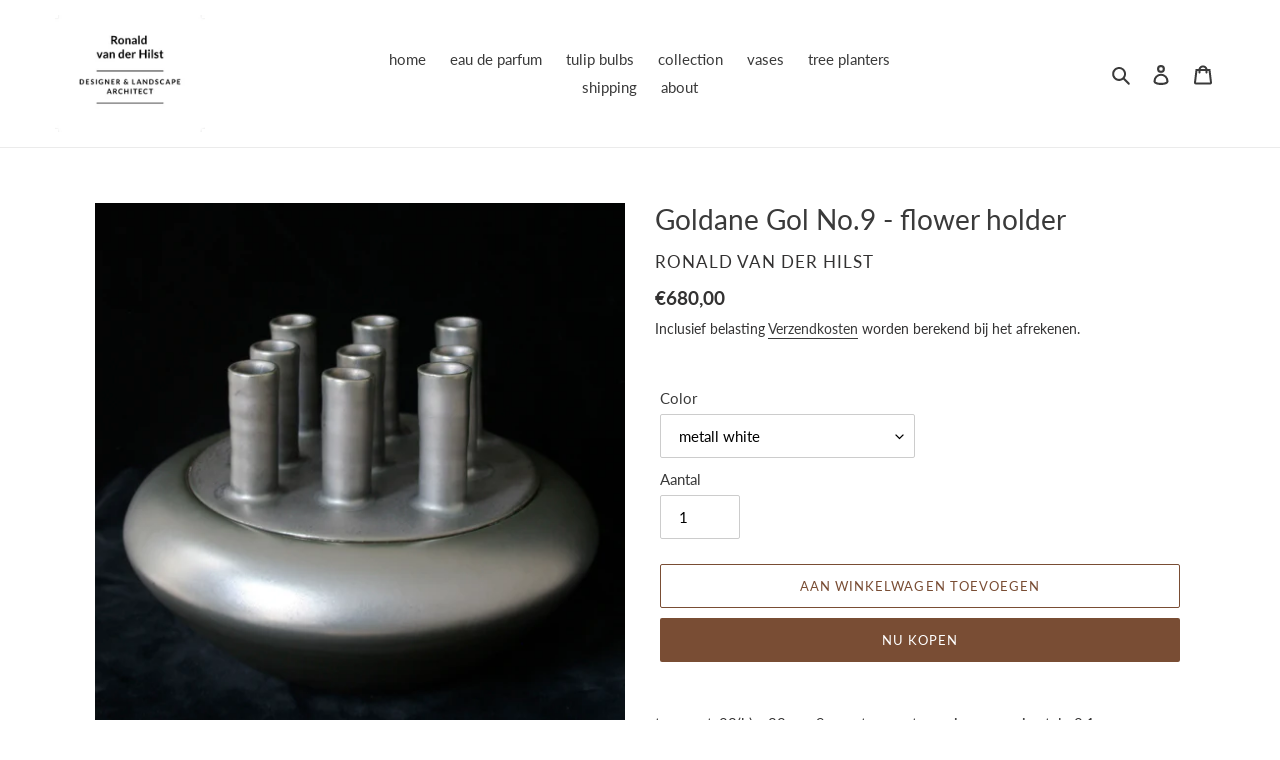

--- FILE ---
content_type: text/html; charset=utf-8
request_url: https://ronaldvanderhilstshop.com/nl/products/kopie-van-goldane-gol-no-9
body_size: 28175
content:
<!doctype html>
<html class="no-js" lang="nl">
<head>
  <meta charset="utf-8">
  <meta http-equiv="X-UA-Compatible" content="IE=edge,chrome=1">
  <meta name="viewport" content="width=device-width,initial-scale=1">
  <meta name="theme-color" content="#794d34"><link rel="canonical" href="https://ronaldvanderhilstshop.com/nl/products/kopie-van-goldane-gol-no-9"><title>Goldane Gol No.9 - handmade ceramic tulip vase
&ndash; Ronald van der Hilst shop</title><meta name="description" content="&#39;Goldane Gol&#39; is the Persian word for flower vase. Important to me is that my handmade ceramic vases and planters are interesting sculptural interior objects in themselves, not necessarily filled with flowers or plants. The vases with spouts are, as it were, flower holders where the flowers come into their own."><!-- /snippets/social-meta-tags.liquid -->




<meta property="og:site_name" content="Ronald van der Hilst shop">
<meta property="og:url" content="https://ronaldvanderhilstshop.com/nl/products/kopie-van-goldane-gol-no-9">
<meta property="og:title" content="Goldane Gol No.9 - flower holder">
<meta property="og:type" content="product">
<meta property="og:description" content="&#39;Goldane Gol&#39; is the Persian word for flower vase. Important to me is that my handmade ceramic vases and planters are interesting sculptural interior objects in themselves, not necessarily filled with flowers or plants. The vases with spouts are, as it were, flower holders where the flowers come into their own.">

  <meta property="og:price:amount" content="680,00">
  <meta property="og:price:currency" content="EUR">

<meta property="og:image" content="http://ronaldvanderhilstshop.com/cdn/shop/products/GoldaneGolNo.9_1200x1200.jpg?v=1632814865"><meta property="og:image" content="http://ronaldvanderhilstshop.com/cdn/shop/products/GoldaneGolNo.9-tulips_1200x1200.jpg?v=1632814865"><meta property="og:image" content="http://ronaldvanderhilstshop.com/cdn/shop/products/MG_0630_1200x1200.jpg?v=1632814865">
<meta property="og:image:secure_url" content="https://ronaldvanderhilstshop.com/cdn/shop/products/GoldaneGolNo.9_1200x1200.jpg?v=1632814865"><meta property="og:image:secure_url" content="https://ronaldvanderhilstshop.com/cdn/shop/products/GoldaneGolNo.9-tulips_1200x1200.jpg?v=1632814865"><meta property="og:image:secure_url" content="https://ronaldvanderhilstshop.com/cdn/shop/products/MG_0630_1200x1200.jpg?v=1632814865">


<meta name="twitter:card" content="summary_large_image">
<meta name="twitter:title" content="Goldane Gol No.9 - flower holder">
<meta name="twitter:description" content="&#39;Goldane Gol&#39; is the Persian word for flower vase. Important to me is that my handmade ceramic vases and planters are interesting sculptural interior objects in themselves, not necessarily filled with flowers or plants. The vases with spouts are, as it were, flower holders where the flowers come into their own.">


  <link href="//ronaldvanderhilstshop.com/cdn/shop/t/1/assets/theme.scss.css?v=75026103476244323411734615903" rel="stylesheet" type="text/css" media="all" />

  <script>
    var theme = {
      breakpoints: {
        medium: 750,
        large: 990,
        widescreen: 1400
      },
      strings: {
        addToCart: "Aan winkelwagen toevoegen",
        soldOut: "Uitverkocht",
        unavailable: "Niet beschikbaar",
        regularPrice: "Normale prijs",
        salePrice: "Aanbiedingsprijs",
        sale: "Aanbieding",
        fromLowestPrice: "van [price]",
        vendor: "Verkoper",
        showMore: "Laat meer zien",
        showLess: "Laat minder zien",
        searchFor: "Zoeken naar",
        addressError: "Fout bij het opzoeken van dat adres",
        addressNoResults: "Geen resultaten voor dat adres",
        addressQueryLimit: "Je hebt de gebruikslimiet van de Google API overschreden. Overweeg een upgrade naar een \u003ca href=\"https:\/\/developers.google.com\/maps\/premium\/usage-limits\"\u003ePremium-pakket\u003c\/a\u003e.",
        authError: "Er is een probleem opgetreden bij het verifiëren van je Google Maps-account.",
        newWindow: "Opent in een nieuw venster.",
        external: "Opent externe website.",
        newWindowExternal: "Opent externe website in een nieuw venster.",
        removeLabel: "[product] verwijderen",
        update: "Bijwerken",
        quantity: "Aantal",
        discountedTotal: "Totale korting",
        regularTotal: "Totaal normaal",
        priceColumn: "Zie kolom Prijs voor kortingsdetails.",
        quantityMinimumMessage: "Hoeveelheid moet 1 of meer zijn",
        cartError: "Er is een fout opgetreden bij het bijwerken van je winkelwagen. Probeer het opnieuw.",
        removedItemMessage: "\u003cspan class=\"cart__removed-product-details\"\u003e([quantity]) [link]\u003c\/span\u003e uit je winkelwagen verwijderd.",
        unitPrice: "Eenheidsprijs",
        unitPriceSeparator: "per",
        oneCartCount: "1 artikel",
        otherCartCount: "[count] artikelen",
        quantityLabel: "Aantal: [count]",
        products: "Producten",
        loading: "Laden",
        number_of_results: "[result_number] van [results_count]",
        number_of_results_found: "[results_count] resultaten gevonden",
        one_result_found: "1 resultaat gevonden"
      },
      moneyFormat: "€{{amount_with_comma_separator}}",
      moneyFormatWithCurrency: "€{{amount_with_comma_separator}} EUR",
      settings: {
        predictiveSearchEnabled: true,
        predictiveSearchShowPrice: false,
        predictiveSearchShowVendor: false
      }
    }

    document.documentElement.className = document.documentElement.className.replace('no-js', 'js');
  </script><script src="//ronaldvanderhilstshop.com/cdn/shop/t/1/assets/lazysizes.js?v=94224023136283657951585828242" async="async"></script>
  <script src="//ronaldvanderhilstshop.com/cdn/shop/t/1/assets/vendor.js?v=85833464202832145531585828245" defer="defer"></script>
  <script src="//ronaldvanderhilstshop.com/cdn/shop/t/1/assets/theme.js?v=89031576585505892971585828243" defer="defer"></script>

  <script>window.performance && window.performance.mark && window.performance.mark('shopify.content_for_header.start');</script><meta id="shopify-digital-wallet" name="shopify-digital-wallet" content="/26773553265/digital_wallets/dialog">
<meta name="shopify-checkout-api-token" content="dee8239b3095f054c0ac5009caedd9ee">
<meta id="in-context-paypal-metadata" data-shop-id="26773553265" data-venmo-supported="false" data-environment="production" data-locale="nl_NL" data-paypal-v4="true" data-currency="EUR">
<link rel="alternate" hreflang="x-default" href="https://ronaldvanderhilstshop.com/products/kopie-van-goldane-gol-no-9">
<link rel="alternate" hreflang="en" href="https://ronaldvanderhilstshop.com/products/kopie-van-goldane-gol-no-9">
<link rel="alternate" hreflang="fr" href="https://ronaldvanderhilstshop.com/fr/products/kopie-van-goldane-gol-no-9">
<link rel="alternate" hreflang="nl" href="https://ronaldvanderhilstshop.com/nl/products/kopie-van-goldane-gol-no-9">
<link rel="alternate" type="application/json+oembed" href="https://ronaldvanderhilstshop.com/nl/products/kopie-van-goldane-gol-no-9.oembed">
<script async="async" src="/checkouts/internal/preloads.js?locale=nl-BE"></script>
<script id="shopify-features" type="application/json">{"accessToken":"dee8239b3095f054c0ac5009caedd9ee","betas":["rich-media-storefront-analytics"],"domain":"ronaldvanderhilstshop.com","predictiveSearch":true,"shopId":26773553265,"locale":"nl"}</script>
<script>var Shopify = Shopify || {};
Shopify.shop = "ronald-van-der-hilst.myshopify.com";
Shopify.locale = "nl";
Shopify.currency = {"active":"EUR","rate":"1.0"};
Shopify.country = "BE";
Shopify.theme = {"name":"Debut","id":79273885809,"schema_name":"Debut","schema_version":"16.7.1","theme_store_id":796,"role":"main"};
Shopify.theme.handle = "null";
Shopify.theme.style = {"id":null,"handle":null};
Shopify.cdnHost = "ronaldvanderhilstshop.com/cdn";
Shopify.routes = Shopify.routes || {};
Shopify.routes.root = "/nl/";</script>
<script type="module">!function(o){(o.Shopify=o.Shopify||{}).modules=!0}(window);</script>
<script>!function(o){function n(){var o=[];function n(){o.push(Array.prototype.slice.apply(arguments))}return n.q=o,n}var t=o.Shopify=o.Shopify||{};t.loadFeatures=n(),t.autoloadFeatures=n()}(window);</script>
<script id="shop-js-analytics" type="application/json">{"pageType":"product"}</script>
<script defer="defer" async type="module" src="//ronaldvanderhilstshop.com/cdn/shopifycloud/shop-js/modules/v2/client.init-shop-cart-sync_temwk-5i.nl.esm.js"></script>
<script defer="defer" async type="module" src="//ronaldvanderhilstshop.com/cdn/shopifycloud/shop-js/modules/v2/chunk.common_CCZ-xm-Q.esm.js"></script>
<script type="module">
  await import("//ronaldvanderhilstshop.com/cdn/shopifycloud/shop-js/modules/v2/client.init-shop-cart-sync_temwk-5i.nl.esm.js");
await import("//ronaldvanderhilstshop.com/cdn/shopifycloud/shop-js/modules/v2/chunk.common_CCZ-xm-Q.esm.js");

  window.Shopify.SignInWithShop?.initShopCartSync?.({"fedCMEnabled":true,"windoidEnabled":true});

</script>
<script id="__st">var __st={"a":26773553265,"offset":3600,"reqid":"f0061ce7-3857-4740-9eb3-c8c1e3cf9de5-1768965669","pageurl":"ronaldvanderhilstshop.com\/nl\/products\/kopie-van-goldane-gol-no-9","u":"e6210824142a","p":"product","rtyp":"product","rid":4466290819185};</script>
<script>window.ShopifyPaypalV4VisibilityTracking = true;</script>
<script id="captcha-bootstrap">!function(){'use strict';const t='contact',e='account',n='new_comment',o=[[t,t],['blogs',n],['comments',n],[t,'customer']],c=[[e,'customer_login'],[e,'guest_login'],[e,'recover_customer_password'],[e,'create_customer']],r=t=>t.map((([t,e])=>`form[action*='/${t}']:not([data-nocaptcha='true']) input[name='form_type'][value='${e}']`)).join(','),a=t=>()=>t?[...document.querySelectorAll(t)].map((t=>t.form)):[];function s(){const t=[...o],e=r(t);return a(e)}const i='password',u='form_key',d=['recaptcha-v3-token','g-recaptcha-response','h-captcha-response',i],f=()=>{try{return window.sessionStorage}catch{return}},m='__shopify_v',_=t=>t.elements[u];function p(t,e,n=!1){try{const o=window.sessionStorage,c=JSON.parse(o.getItem(e)),{data:r}=function(t){const{data:e,action:n}=t;return t[m]||n?{data:e,action:n}:{data:t,action:n}}(c);for(const[e,n]of Object.entries(r))t.elements[e]&&(t.elements[e].value=n);n&&o.removeItem(e)}catch(o){console.error('form repopulation failed',{error:o})}}const l='form_type',E='cptcha';function T(t){t.dataset[E]=!0}const w=window,h=w.document,L='Shopify',v='ce_forms',y='captcha';let A=!1;((t,e)=>{const n=(g='f06e6c50-85a8-45c8-87d0-21a2b65856fe',I='https://cdn.shopify.com/shopifycloud/storefront-forms-hcaptcha/ce_storefront_forms_captcha_hcaptcha.v1.5.2.iife.js',D={infoText:'Beschermd door hCaptcha',privacyText:'Privacy',termsText:'Voorwaarden'},(t,e,n)=>{const o=w[L][v],c=o.bindForm;if(c)return c(t,g,e,D).then(n);var r;o.q.push([[t,g,e,D],n]),r=I,A||(h.body.append(Object.assign(h.createElement('script'),{id:'captcha-provider',async:!0,src:r})),A=!0)});var g,I,D;w[L]=w[L]||{},w[L][v]=w[L][v]||{},w[L][v].q=[],w[L][y]=w[L][y]||{},w[L][y].protect=function(t,e){n(t,void 0,e),T(t)},Object.freeze(w[L][y]),function(t,e,n,w,h,L){const[v,y,A,g]=function(t,e,n){const i=e?o:[],u=t?c:[],d=[...i,...u],f=r(d),m=r(i),_=r(d.filter((([t,e])=>n.includes(e))));return[a(f),a(m),a(_),s()]}(w,h,L),I=t=>{const e=t.target;return e instanceof HTMLFormElement?e:e&&e.form},D=t=>v().includes(t);t.addEventListener('submit',(t=>{const e=I(t);if(!e)return;const n=D(e)&&!e.dataset.hcaptchaBound&&!e.dataset.recaptchaBound,o=_(e),c=g().includes(e)&&(!o||!o.value);(n||c)&&t.preventDefault(),c&&!n&&(function(t){try{if(!f())return;!function(t){const e=f();if(!e)return;const n=_(t);if(!n)return;const o=n.value;o&&e.removeItem(o)}(t);const e=Array.from(Array(32),(()=>Math.random().toString(36)[2])).join('');!function(t,e){_(t)||t.append(Object.assign(document.createElement('input'),{type:'hidden',name:u})),t.elements[u].value=e}(t,e),function(t,e){const n=f();if(!n)return;const o=[...t.querySelectorAll(`input[type='${i}']`)].map((({name:t})=>t)),c=[...d,...o],r={};for(const[a,s]of new FormData(t).entries())c.includes(a)||(r[a]=s);n.setItem(e,JSON.stringify({[m]:1,action:t.action,data:r}))}(t,e)}catch(e){console.error('failed to persist form',e)}}(e),e.submit())}));const S=(t,e)=>{t&&!t.dataset[E]&&(n(t,e.some((e=>e===t))),T(t))};for(const o of['focusin','change'])t.addEventListener(o,(t=>{const e=I(t);D(e)&&S(e,y())}));const B=e.get('form_key'),M=e.get(l),P=B&&M;t.addEventListener('DOMContentLoaded',(()=>{const t=y();if(P)for(const e of t)e.elements[l].value===M&&p(e,B);[...new Set([...A(),...v().filter((t=>'true'===t.dataset.shopifyCaptcha))])].forEach((e=>S(e,t)))}))}(h,new URLSearchParams(w.location.search),n,t,e,['guest_login'])})(!0,!0)}();</script>
<script integrity="sha256-4kQ18oKyAcykRKYeNunJcIwy7WH5gtpwJnB7kiuLZ1E=" data-source-attribution="shopify.loadfeatures" defer="defer" src="//ronaldvanderhilstshop.com/cdn/shopifycloud/storefront/assets/storefront/load_feature-a0a9edcb.js" crossorigin="anonymous"></script>
<script data-source-attribution="shopify.dynamic_checkout.dynamic.init">var Shopify=Shopify||{};Shopify.PaymentButton=Shopify.PaymentButton||{isStorefrontPortableWallets:!0,init:function(){window.Shopify.PaymentButton.init=function(){};var t=document.createElement("script");t.src="https://ronaldvanderhilstshop.com/cdn/shopifycloud/portable-wallets/latest/portable-wallets.nl.js",t.type="module",document.head.appendChild(t)}};
</script>
<script data-source-attribution="shopify.dynamic_checkout.buyer_consent">
  function portableWalletsHideBuyerConsent(e){var t=document.getElementById("shopify-buyer-consent"),n=document.getElementById("shopify-subscription-policy-button");t&&n&&(t.classList.add("hidden"),t.setAttribute("aria-hidden","true"),n.removeEventListener("click",e))}function portableWalletsShowBuyerConsent(e){var t=document.getElementById("shopify-buyer-consent"),n=document.getElementById("shopify-subscription-policy-button");t&&n&&(t.classList.remove("hidden"),t.removeAttribute("aria-hidden"),n.addEventListener("click",e))}window.Shopify?.PaymentButton&&(window.Shopify.PaymentButton.hideBuyerConsent=portableWalletsHideBuyerConsent,window.Shopify.PaymentButton.showBuyerConsent=portableWalletsShowBuyerConsent);
</script>
<script>
  function portableWalletsCleanup(e){e&&e.src&&console.error("Failed to load portable wallets script "+e.src);var t=document.querySelectorAll("shopify-accelerated-checkout .shopify-payment-button__skeleton, shopify-accelerated-checkout-cart .wallet-cart-button__skeleton"),e=document.getElementById("shopify-buyer-consent");for(let e=0;e<t.length;e++)t[e].remove();e&&e.remove()}function portableWalletsNotLoadedAsModule(e){e instanceof ErrorEvent&&"string"==typeof e.message&&e.message.includes("import.meta")&&"string"==typeof e.filename&&e.filename.includes("portable-wallets")&&(window.removeEventListener("error",portableWalletsNotLoadedAsModule),window.Shopify.PaymentButton.failedToLoad=e,"loading"===document.readyState?document.addEventListener("DOMContentLoaded",window.Shopify.PaymentButton.init):window.Shopify.PaymentButton.init())}window.addEventListener("error",portableWalletsNotLoadedAsModule);
</script>

<script type="module" src="https://ronaldvanderhilstshop.com/cdn/shopifycloud/portable-wallets/latest/portable-wallets.nl.js" onError="portableWalletsCleanup(this)" crossorigin="anonymous"></script>
<script nomodule>
  document.addEventListener("DOMContentLoaded", portableWalletsCleanup);
</script>

<link id="shopify-accelerated-checkout-styles" rel="stylesheet" media="screen" href="https://ronaldvanderhilstshop.com/cdn/shopifycloud/portable-wallets/latest/accelerated-checkout-backwards-compat.css" crossorigin="anonymous">
<style id="shopify-accelerated-checkout-cart">
        #shopify-buyer-consent {
  margin-top: 1em;
  display: inline-block;
  width: 100%;
}

#shopify-buyer-consent.hidden {
  display: none;
}

#shopify-subscription-policy-button {
  background: none;
  border: none;
  padding: 0;
  text-decoration: underline;
  font-size: inherit;
  cursor: pointer;
}

#shopify-subscription-policy-button::before {
  box-shadow: none;
}

      </style>

<script>window.performance && window.performance.mark && window.performance.mark('shopify.content_for_header.end');</script>
<link href="https://monorail-edge.shopifysvc.com" rel="dns-prefetch">
<script>(function(){if ("sendBeacon" in navigator && "performance" in window) {try {var session_token_from_headers = performance.getEntriesByType('navigation')[0].serverTiming.find(x => x.name == '_s').description;} catch {var session_token_from_headers = undefined;}var session_cookie_matches = document.cookie.match(/_shopify_s=([^;]*)/);var session_token_from_cookie = session_cookie_matches && session_cookie_matches.length === 2 ? session_cookie_matches[1] : "";var session_token = session_token_from_headers || session_token_from_cookie || "";function handle_abandonment_event(e) {var entries = performance.getEntries().filter(function(entry) {return /monorail-edge.shopifysvc.com/.test(entry.name);});if (!window.abandonment_tracked && entries.length === 0) {window.abandonment_tracked = true;var currentMs = Date.now();var navigation_start = performance.timing.navigationStart;var payload = {shop_id: 26773553265,url: window.location.href,navigation_start,duration: currentMs - navigation_start,session_token,page_type: "product"};window.navigator.sendBeacon("https://monorail-edge.shopifysvc.com/v1/produce", JSON.stringify({schema_id: "online_store_buyer_site_abandonment/1.1",payload: payload,metadata: {event_created_at_ms: currentMs,event_sent_at_ms: currentMs}}));}}window.addEventListener('pagehide', handle_abandonment_event);}}());</script>
<script id="web-pixels-manager-setup">(function e(e,d,r,n,o){if(void 0===o&&(o={}),!Boolean(null===(a=null===(i=window.Shopify)||void 0===i?void 0:i.analytics)||void 0===a?void 0:a.replayQueue)){var i,a;window.Shopify=window.Shopify||{};var t=window.Shopify;t.analytics=t.analytics||{};var s=t.analytics;s.replayQueue=[],s.publish=function(e,d,r){return s.replayQueue.push([e,d,r]),!0};try{self.performance.mark("wpm:start")}catch(e){}var l=function(){var e={modern:/Edge?\/(1{2}[4-9]|1[2-9]\d|[2-9]\d{2}|\d{4,})\.\d+(\.\d+|)|Firefox\/(1{2}[4-9]|1[2-9]\d|[2-9]\d{2}|\d{4,})\.\d+(\.\d+|)|Chrom(ium|e)\/(9{2}|\d{3,})\.\d+(\.\d+|)|(Maci|X1{2}).+ Version\/(15\.\d+|(1[6-9]|[2-9]\d|\d{3,})\.\d+)([,.]\d+|)( \(\w+\)|)( Mobile\/\w+|) Safari\/|Chrome.+OPR\/(9{2}|\d{3,})\.\d+\.\d+|(CPU[ +]OS|iPhone[ +]OS|CPU[ +]iPhone|CPU IPhone OS|CPU iPad OS)[ +]+(15[._]\d+|(1[6-9]|[2-9]\d|\d{3,})[._]\d+)([._]\d+|)|Android:?[ /-](13[3-9]|1[4-9]\d|[2-9]\d{2}|\d{4,})(\.\d+|)(\.\d+|)|Android.+Firefox\/(13[5-9]|1[4-9]\d|[2-9]\d{2}|\d{4,})\.\d+(\.\d+|)|Android.+Chrom(ium|e)\/(13[3-9]|1[4-9]\d|[2-9]\d{2}|\d{4,})\.\d+(\.\d+|)|SamsungBrowser\/([2-9]\d|\d{3,})\.\d+/,legacy:/Edge?\/(1[6-9]|[2-9]\d|\d{3,})\.\d+(\.\d+|)|Firefox\/(5[4-9]|[6-9]\d|\d{3,})\.\d+(\.\d+|)|Chrom(ium|e)\/(5[1-9]|[6-9]\d|\d{3,})\.\d+(\.\d+|)([\d.]+$|.*Safari\/(?![\d.]+ Edge\/[\d.]+$))|(Maci|X1{2}).+ Version\/(10\.\d+|(1[1-9]|[2-9]\d|\d{3,})\.\d+)([,.]\d+|)( \(\w+\)|)( Mobile\/\w+|) Safari\/|Chrome.+OPR\/(3[89]|[4-9]\d|\d{3,})\.\d+\.\d+|(CPU[ +]OS|iPhone[ +]OS|CPU[ +]iPhone|CPU IPhone OS|CPU iPad OS)[ +]+(10[._]\d+|(1[1-9]|[2-9]\d|\d{3,})[._]\d+)([._]\d+|)|Android:?[ /-](13[3-9]|1[4-9]\d|[2-9]\d{2}|\d{4,})(\.\d+|)(\.\d+|)|Mobile Safari.+OPR\/([89]\d|\d{3,})\.\d+\.\d+|Android.+Firefox\/(13[5-9]|1[4-9]\d|[2-9]\d{2}|\d{4,})\.\d+(\.\d+|)|Android.+Chrom(ium|e)\/(13[3-9]|1[4-9]\d|[2-9]\d{2}|\d{4,})\.\d+(\.\d+|)|Android.+(UC? ?Browser|UCWEB|U3)[ /]?(15\.([5-9]|\d{2,})|(1[6-9]|[2-9]\d|\d{3,})\.\d+)\.\d+|SamsungBrowser\/(5\.\d+|([6-9]|\d{2,})\.\d+)|Android.+MQ{2}Browser\/(14(\.(9|\d{2,})|)|(1[5-9]|[2-9]\d|\d{3,})(\.\d+|))(\.\d+|)|K[Aa][Ii]OS\/(3\.\d+|([4-9]|\d{2,})\.\d+)(\.\d+|)/},d=e.modern,r=e.legacy,n=navigator.userAgent;return n.match(d)?"modern":n.match(r)?"legacy":"unknown"}(),u="modern"===l?"modern":"legacy",c=(null!=n?n:{modern:"",legacy:""})[u],f=function(e){return[e.baseUrl,"/wpm","/b",e.hashVersion,"modern"===e.buildTarget?"m":"l",".js"].join("")}({baseUrl:d,hashVersion:r,buildTarget:u}),m=function(e){var d=e.version,r=e.bundleTarget,n=e.surface,o=e.pageUrl,i=e.monorailEndpoint;return{emit:function(e){var a=e.status,t=e.errorMsg,s=(new Date).getTime(),l=JSON.stringify({metadata:{event_sent_at_ms:s},events:[{schema_id:"web_pixels_manager_load/3.1",payload:{version:d,bundle_target:r,page_url:o,status:a,surface:n,error_msg:t},metadata:{event_created_at_ms:s}}]});if(!i)return console&&console.warn&&console.warn("[Web Pixels Manager] No Monorail endpoint provided, skipping logging."),!1;try{return self.navigator.sendBeacon.bind(self.navigator)(i,l)}catch(e){}var u=new XMLHttpRequest;try{return u.open("POST",i,!0),u.setRequestHeader("Content-Type","text/plain"),u.send(l),!0}catch(e){return console&&console.warn&&console.warn("[Web Pixels Manager] Got an unhandled error while logging to Monorail."),!1}}}}({version:r,bundleTarget:l,surface:e.surface,pageUrl:self.location.href,monorailEndpoint:e.monorailEndpoint});try{o.browserTarget=l,function(e){var d=e.src,r=e.async,n=void 0===r||r,o=e.onload,i=e.onerror,a=e.sri,t=e.scriptDataAttributes,s=void 0===t?{}:t,l=document.createElement("script"),u=document.querySelector("head"),c=document.querySelector("body");if(l.async=n,l.src=d,a&&(l.integrity=a,l.crossOrigin="anonymous"),s)for(var f in s)if(Object.prototype.hasOwnProperty.call(s,f))try{l.dataset[f]=s[f]}catch(e){}if(o&&l.addEventListener("load",o),i&&l.addEventListener("error",i),u)u.appendChild(l);else{if(!c)throw new Error("Did not find a head or body element to append the script");c.appendChild(l)}}({src:f,async:!0,onload:function(){if(!function(){var e,d;return Boolean(null===(d=null===(e=window.Shopify)||void 0===e?void 0:e.analytics)||void 0===d?void 0:d.initialized)}()){var d=window.webPixelsManager.init(e)||void 0;if(d){var r=window.Shopify.analytics;r.replayQueue.forEach((function(e){var r=e[0],n=e[1],o=e[2];d.publishCustomEvent(r,n,o)})),r.replayQueue=[],r.publish=d.publishCustomEvent,r.visitor=d.visitor,r.initialized=!0}}},onerror:function(){return m.emit({status:"failed",errorMsg:"".concat(f," has failed to load")})},sri:function(e){var d=/^sha384-[A-Za-z0-9+/=]+$/;return"string"==typeof e&&d.test(e)}(c)?c:"",scriptDataAttributes:o}),m.emit({status:"loading"})}catch(e){m.emit({status:"failed",errorMsg:(null==e?void 0:e.message)||"Unknown error"})}}})({shopId: 26773553265,storefrontBaseUrl: "https://ronaldvanderhilstshop.com",extensionsBaseUrl: "https://extensions.shopifycdn.com/cdn/shopifycloud/web-pixels-manager",monorailEndpoint: "https://monorail-edge.shopifysvc.com/unstable/produce_batch",surface: "storefront-renderer",enabledBetaFlags: ["2dca8a86"],webPixelsConfigList: [{"id":"191463765","eventPayloadVersion":"v1","runtimeContext":"LAX","scriptVersion":"1","type":"CUSTOM","privacyPurposes":["ANALYTICS"],"name":"Google Analytics tag (migrated)"},{"id":"shopify-app-pixel","configuration":"{}","eventPayloadVersion":"v1","runtimeContext":"STRICT","scriptVersion":"0450","apiClientId":"shopify-pixel","type":"APP","privacyPurposes":["ANALYTICS","MARKETING"]},{"id":"shopify-custom-pixel","eventPayloadVersion":"v1","runtimeContext":"LAX","scriptVersion":"0450","apiClientId":"shopify-pixel","type":"CUSTOM","privacyPurposes":["ANALYTICS","MARKETING"]}],isMerchantRequest: false,initData: {"shop":{"name":"Ronald van der Hilst shop","paymentSettings":{"currencyCode":"EUR"},"myshopifyDomain":"ronald-van-der-hilst.myshopify.com","countryCode":"BE","storefrontUrl":"https:\/\/ronaldvanderhilstshop.com\/nl"},"customer":null,"cart":null,"checkout":null,"productVariants":[{"price":{"amount":680.0,"currencyCode":"EUR"},"product":{"title":"Goldane Gol No.9 - flower holder","vendor":"Ronald van der Hilst","id":"4466290819185","untranslatedTitle":"Goldane Gol No.9 - flower holder","url":"\/nl\/products\/kopie-van-goldane-gol-no-9","type":"vase"},"id":"31628605358193","image":{"src":"\/\/ronaldvanderhilstshop.com\/cdn\/shop\/products\/GoldaneGolNo.9.jpg?v=1632814865"},"sku":"","title":"metall white","untranslatedTitle":"metall white"},{"price":{"amount":680.0,"currencyCode":"EUR"},"product":{"title":"Goldane Gol No.9 - flower holder","vendor":"Ronald van der Hilst","id":"4466290819185","untranslatedTitle":"Goldane Gol No.9 - flower holder","url":"\/nl\/products\/kopie-van-goldane-gol-no-9","type":"vase"},"id":"31628605390961","image":{"src":"\/\/ronaldvanderhilstshop.com\/cdn\/shop\/products\/GoldaneGolBronze.jpg?v=1632814865"},"sku":"","title":"bronze","untranslatedTitle":"bronze"},{"price":{"amount":680.0,"currencyCode":"EUR"},"product":{"title":"Goldane Gol No.9 - flower holder","vendor":"Ronald van der Hilst","id":"4466290819185","untranslatedTitle":"Goldane Gol No.9 - flower holder","url":"\/nl\/products\/kopie-van-goldane-gol-no-9","type":"vase"},"id":"31628605423729","image":{"src":"\/\/ronaldvanderhilstshop.com\/cdn\/shop\/products\/IMG_5868.jpg?v=1632814865"},"sku":"","title":"shiny gold","untranslatedTitle":"shiny gold"},{"price":{"amount":680.0,"currencyCode":"EUR"},"product":{"title":"Goldane Gol No.9 - flower holder","vendor":"Ronald van der Hilst","id":"4466290819185","untranslatedTitle":"Goldane Gol No.9 - flower holder","url":"\/nl\/products\/kopie-van-goldane-gol-no-9","type":"vase"},"id":"31628605456497","image":{"src":"\/\/ronaldvanderhilstshop.com\/cdn\/shop\/files\/08EDCC0A-D713-4F0E-A8B8-CEE5D8CD30A5_1_105_c.jpg?v=1762436459"},"sku":"","title":"matt gold","untranslatedTitle":"matt gold"},{"price":{"amount":680.0,"currencyCode":"EUR"},"product":{"title":"Goldane Gol No.9 - flower holder","vendor":"Ronald van der Hilst","id":"4466290819185","untranslatedTitle":"Goldane Gol No.9 - flower holder","url":"\/nl\/products\/kopie-van-goldane-gol-no-9","type":"vase"},"id":"31628605489265","image":{"src":"\/\/ronaldvanderhilstshop.com\/cdn\/shop\/products\/GoldaneGolNo.9.jpg?v=1632814865"},"sku":"","title":"graphite","untranslatedTitle":"graphite"},{"price":{"amount":680.0,"currencyCode":"EUR"},"product":{"title":"Goldane Gol No.9 - flower holder","vendor":"Ronald van der Hilst","id":"4466290819185","untranslatedTitle":"Goldane Gol No.9 - flower holder","url":"\/nl\/products\/kopie-van-goldane-gol-no-9","type":"vase"},"id":"31628605522033","image":{"src":"\/\/ronaldvanderhilstshop.com\/cdn\/shop\/products\/IMG_6472.jpg?v=1632814588"},"sku":"","title":"ecru","untranslatedTitle":"ecru"},{"price":{"amount":680.0,"currencyCode":"EUR"},"product":{"title":"Goldane Gol No.9 - flower holder","vendor":"Ronald van der Hilst","id":"4466290819185","untranslatedTitle":"Goldane Gol No.9 - flower holder","url":"\/nl\/products\/kopie-van-goldane-gol-no-9","type":"vase"},"id":"51856633758037","image":{"src":"\/\/ronaldvanderhilstshop.com\/cdn\/shop\/files\/59E3954C-8C46-4500-98F0-3D7656D3445C.heic?v=1762436375"},"sku":null,"title":"mother of pearl","untranslatedTitle":"mother of pearl"}],"purchasingCompany":null},},"https://ronaldvanderhilstshop.com/cdn","fcfee988w5aeb613cpc8e4bc33m6693e112",{"modern":"","legacy":""},{"shopId":"26773553265","storefrontBaseUrl":"https:\/\/ronaldvanderhilstshop.com","extensionBaseUrl":"https:\/\/extensions.shopifycdn.com\/cdn\/shopifycloud\/web-pixels-manager","surface":"storefront-renderer","enabledBetaFlags":"[\"2dca8a86\"]","isMerchantRequest":"false","hashVersion":"fcfee988w5aeb613cpc8e4bc33m6693e112","publish":"custom","events":"[[\"page_viewed\",{}],[\"product_viewed\",{\"productVariant\":{\"price\":{\"amount\":680.0,\"currencyCode\":\"EUR\"},\"product\":{\"title\":\"Goldane Gol No.9 - flower holder\",\"vendor\":\"Ronald van der Hilst\",\"id\":\"4466290819185\",\"untranslatedTitle\":\"Goldane Gol No.9 - flower holder\",\"url\":\"\/nl\/products\/kopie-van-goldane-gol-no-9\",\"type\":\"vase\"},\"id\":\"31628605358193\",\"image\":{\"src\":\"\/\/ronaldvanderhilstshop.com\/cdn\/shop\/products\/GoldaneGolNo.9.jpg?v=1632814865\"},\"sku\":\"\",\"title\":\"metall white\",\"untranslatedTitle\":\"metall white\"}}]]"});</script><script>
  window.ShopifyAnalytics = window.ShopifyAnalytics || {};
  window.ShopifyAnalytics.meta = window.ShopifyAnalytics.meta || {};
  window.ShopifyAnalytics.meta.currency = 'EUR';
  var meta = {"product":{"id":4466290819185,"gid":"gid:\/\/shopify\/Product\/4466290819185","vendor":"Ronald van der Hilst","type":"vase","handle":"kopie-van-goldane-gol-no-9","variants":[{"id":31628605358193,"price":68000,"name":"Goldane Gol No.9 - flower holder - metall white","public_title":"metall white","sku":""},{"id":31628605390961,"price":68000,"name":"Goldane Gol No.9 - flower holder - bronze","public_title":"bronze","sku":""},{"id":31628605423729,"price":68000,"name":"Goldane Gol No.9 - flower holder - shiny gold","public_title":"shiny gold","sku":""},{"id":31628605456497,"price":68000,"name":"Goldane Gol No.9 - flower holder - matt gold","public_title":"matt gold","sku":""},{"id":31628605489265,"price":68000,"name":"Goldane Gol No.9 - flower holder - graphite","public_title":"graphite","sku":""},{"id":31628605522033,"price":68000,"name":"Goldane Gol No.9 - flower holder - ecru","public_title":"ecru","sku":""},{"id":51856633758037,"price":68000,"name":"Goldane Gol No.9 - flower holder - mother of pearl","public_title":"mother of pearl","sku":null}],"remote":false},"page":{"pageType":"product","resourceType":"product","resourceId":4466290819185,"requestId":"f0061ce7-3857-4740-9eb3-c8c1e3cf9de5-1768965669"}};
  for (var attr in meta) {
    window.ShopifyAnalytics.meta[attr] = meta[attr];
  }
</script>
<script class="analytics">
  (function () {
    var customDocumentWrite = function(content) {
      var jquery = null;

      if (window.jQuery) {
        jquery = window.jQuery;
      } else if (window.Checkout && window.Checkout.$) {
        jquery = window.Checkout.$;
      }

      if (jquery) {
        jquery('body').append(content);
      }
    };

    var hasLoggedConversion = function(token) {
      if (token) {
        return document.cookie.indexOf('loggedConversion=' + token) !== -1;
      }
      return false;
    }

    var setCookieIfConversion = function(token) {
      if (token) {
        var twoMonthsFromNow = new Date(Date.now());
        twoMonthsFromNow.setMonth(twoMonthsFromNow.getMonth() + 2);

        document.cookie = 'loggedConversion=' + token + '; expires=' + twoMonthsFromNow;
      }
    }

    var trekkie = window.ShopifyAnalytics.lib = window.trekkie = window.trekkie || [];
    if (trekkie.integrations) {
      return;
    }
    trekkie.methods = [
      'identify',
      'page',
      'ready',
      'track',
      'trackForm',
      'trackLink'
    ];
    trekkie.factory = function(method) {
      return function() {
        var args = Array.prototype.slice.call(arguments);
        args.unshift(method);
        trekkie.push(args);
        return trekkie;
      };
    };
    for (var i = 0; i < trekkie.methods.length; i++) {
      var key = trekkie.methods[i];
      trekkie[key] = trekkie.factory(key);
    }
    trekkie.load = function(config) {
      trekkie.config = config || {};
      trekkie.config.initialDocumentCookie = document.cookie;
      var first = document.getElementsByTagName('script')[0];
      var script = document.createElement('script');
      script.type = 'text/javascript';
      script.onerror = function(e) {
        var scriptFallback = document.createElement('script');
        scriptFallback.type = 'text/javascript';
        scriptFallback.onerror = function(error) {
                var Monorail = {
      produce: function produce(monorailDomain, schemaId, payload) {
        var currentMs = new Date().getTime();
        var event = {
          schema_id: schemaId,
          payload: payload,
          metadata: {
            event_created_at_ms: currentMs,
            event_sent_at_ms: currentMs
          }
        };
        return Monorail.sendRequest("https://" + monorailDomain + "/v1/produce", JSON.stringify(event));
      },
      sendRequest: function sendRequest(endpointUrl, payload) {
        // Try the sendBeacon API
        if (window && window.navigator && typeof window.navigator.sendBeacon === 'function' && typeof window.Blob === 'function' && !Monorail.isIos12()) {
          var blobData = new window.Blob([payload], {
            type: 'text/plain'
          });

          if (window.navigator.sendBeacon(endpointUrl, blobData)) {
            return true;
          } // sendBeacon was not successful

        } // XHR beacon

        var xhr = new XMLHttpRequest();

        try {
          xhr.open('POST', endpointUrl);
          xhr.setRequestHeader('Content-Type', 'text/plain');
          xhr.send(payload);
        } catch (e) {
          console.log(e);
        }

        return false;
      },
      isIos12: function isIos12() {
        return window.navigator.userAgent.lastIndexOf('iPhone; CPU iPhone OS 12_') !== -1 || window.navigator.userAgent.lastIndexOf('iPad; CPU OS 12_') !== -1;
      }
    };
    Monorail.produce('monorail-edge.shopifysvc.com',
      'trekkie_storefront_load_errors/1.1',
      {shop_id: 26773553265,
      theme_id: 79273885809,
      app_name: "storefront",
      context_url: window.location.href,
      source_url: "//ronaldvanderhilstshop.com/cdn/s/trekkie.storefront.cd680fe47e6c39ca5d5df5f0a32d569bc48c0f27.min.js"});

        };
        scriptFallback.async = true;
        scriptFallback.src = '//ronaldvanderhilstshop.com/cdn/s/trekkie.storefront.cd680fe47e6c39ca5d5df5f0a32d569bc48c0f27.min.js';
        first.parentNode.insertBefore(scriptFallback, first);
      };
      script.async = true;
      script.src = '//ronaldvanderhilstshop.com/cdn/s/trekkie.storefront.cd680fe47e6c39ca5d5df5f0a32d569bc48c0f27.min.js';
      first.parentNode.insertBefore(script, first);
    };
    trekkie.load(
      {"Trekkie":{"appName":"storefront","development":false,"defaultAttributes":{"shopId":26773553265,"isMerchantRequest":null,"themeId":79273885809,"themeCityHash":"7216332332247912823","contentLanguage":"nl","currency":"EUR","eventMetadataId":"dfc140a9-dcc8-43a1-9031-06541110a174"},"isServerSideCookieWritingEnabled":true,"monorailRegion":"shop_domain","enabledBetaFlags":["65f19447"]},"Session Attribution":{},"S2S":{"facebookCapiEnabled":false,"source":"trekkie-storefront-renderer","apiClientId":580111}}
    );

    var loaded = false;
    trekkie.ready(function() {
      if (loaded) return;
      loaded = true;

      window.ShopifyAnalytics.lib = window.trekkie;

      var originalDocumentWrite = document.write;
      document.write = customDocumentWrite;
      try { window.ShopifyAnalytics.merchantGoogleAnalytics.call(this); } catch(error) {};
      document.write = originalDocumentWrite;

      window.ShopifyAnalytics.lib.page(null,{"pageType":"product","resourceType":"product","resourceId":4466290819185,"requestId":"f0061ce7-3857-4740-9eb3-c8c1e3cf9de5-1768965669","shopifyEmitted":true});

      var match = window.location.pathname.match(/checkouts\/(.+)\/(thank_you|post_purchase)/)
      var token = match? match[1]: undefined;
      if (!hasLoggedConversion(token)) {
        setCookieIfConversion(token);
        window.ShopifyAnalytics.lib.track("Viewed Product",{"currency":"EUR","variantId":31628605358193,"productId":4466290819185,"productGid":"gid:\/\/shopify\/Product\/4466290819185","name":"Goldane Gol No.9 - flower holder - metall white","price":"680.00","sku":"","brand":"Ronald van der Hilst","variant":"metall white","category":"vase","nonInteraction":true,"remote":false},undefined,undefined,{"shopifyEmitted":true});
      window.ShopifyAnalytics.lib.track("monorail:\/\/trekkie_storefront_viewed_product\/1.1",{"currency":"EUR","variantId":31628605358193,"productId":4466290819185,"productGid":"gid:\/\/shopify\/Product\/4466290819185","name":"Goldane Gol No.9 - flower holder - metall white","price":"680.00","sku":"","brand":"Ronald van der Hilst","variant":"metall white","category":"vase","nonInteraction":true,"remote":false,"referer":"https:\/\/ronaldvanderhilstshop.com\/nl\/products\/kopie-van-goldane-gol-no-9"});
      }
    });


        var eventsListenerScript = document.createElement('script');
        eventsListenerScript.async = true;
        eventsListenerScript.src = "//ronaldvanderhilstshop.com/cdn/shopifycloud/storefront/assets/shop_events_listener-3da45d37.js";
        document.getElementsByTagName('head')[0].appendChild(eventsListenerScript);

})();</script>
  <script>
  if (!window.ga || (window.ga && typeof window.ga !== 'function')) {
    window.ga = function ga() {
      (window.ga.q = window.ga.q || []).push(arguments);
      if (window.Shopify && window.Shopify.analytics && typeof window.Shopify.analytics.publish === 'function') {
        window.Shopify.analytics.publish("ga_stub_called", {}, {sendTo: "google_osp_migration"});
      }
      console.error("Shopify's Google Analytics stub called with:", Array.from(arguments), "\nSee https://help.shopify.com/manual/promoting-marketing/pixels/pixel-migration#google for more information.");
    };
    if (window.Shopify && window.Shopify.analytics && typeof window.Shopify.analytics.publish === 'function') {
      window.Shopify.analytics.publish("ga_stub_initialized", {}, {sendTo: "google_osp_migration"});
    }
  }
</script>
<script
  defer
  src="https://ronaldvanderhilstshop.com/cdn/shopifycloud/perf-kit/shopify-perf-kit-3.0.4.min.js"
  data-application="storefront-renderer"
  data-shop-id="26773553265"
  data-render-region="gcp-us-east1"
  data-page-type="product"
  data-theme-instance-id="79273885809"
  data-theme-name="Debut"
  data-theme-version="16.7.1"
  data-monorail-region="shop_domain"
  data-resource-timing-sampling-rate="10"
  data-shs="true"
  data-shs-beacon="true"
  data-shs-export-with-fetch="true"
  data-shs-logs-sample-rate="1"
  data-shs-beacon-endpoint="https://ronaldvanderhilstshop.com/api/collect"
></script>
</head>

<body class="template-product">

  <a class="in-page-link visually-hidden skip-link" href="#MainContent">Meteen naar de content</a><style data-shopify>

  .cart-popup {
    box-shadow: 1px 1px 10px 2px rgba(235, 235, 235, 0.5);
  }</style><div class="cart-popup-wrapper cart-popup-wrapper--hidden" role="dialog" aria-modal="true" aria-labelledby="CartPopupHeading" data-cart-popup-wrapper>
  <div class="cart-popup" data-cart-popup tabindex="-1">
    <div class="cart-popup__header">
      <h2 id="CartPopupHeading" class="cart-popup__heading">Zojuist toegevoegd aan je winkelwagen</h2>
      <button class="cart-popup__close" aria-label="Sluiten" data-cart-popup-close><svg aria-hidden="true" focusable="false" role="presentation" class="icon icon-close" viewBox="0 0 40 40"><path d="M23.868 20.015L39.117 4.78c1.11-1.108 1.11-2.77 0-3.877-1.109-1.108-2.773-1.108-3.882 0L19.986 16.137 4.737.904C3.628-.204 1.965-.204.856.904c-1.11 1.108-1.11 2.77 0 3.877l15.249 15.234L.855 35.248c-1.108 1.108-1.108 2.77 0 3.877.555.554 1.248.831 1.942.831s1.386-.277 1.94-.83l15.25-15.234 15.248 15.233c.555.554 1.248.831 1.941.831s1.387-.277 1.941-.83c1.11-1.109 1.11-2.77 0-3.878L23.868 20.015z" class="layer"/></svg></button>
    </div>
    <div class="cart-popup-item">
      <div class="cart-popup-item__image-wrapper hide" data-cart-popup-image-wrapper>
        <div class="cart-popup-item__image cart-popup-item__image--placeholder" data-cart-popup-image-placeholder>
          <div data-placeholder-size></div>
          <div class="placeholder-background placeholder-background--animation"></div>
        </div>
      </div>
      <div class="cart-popup-item__description">
        <div>
          <h3 class="cart-popup-item__title" data-cart-popup-title></h3>
          <ul class="product-details" aria-label="Productdetails" data-cart-popup-product-details></ul>
        </div>
        <div class="cart-popup-item__quantity">
          <span class="visually-hidden" data-cart-popup-quantity-label></span>
          <span aria-hidden="true">Aantal:</span>
          <span aria-hidden="true" data-cart-popup-quantity></span>
        </div>
      </div>
    </div>

    <a href="/nl/cart" class="cart-popup__cta-link btn btn--secondary-accent">
      Winkelwagen bekijken (<span data-cart-popup-cart-quantity></span>)
    </a>

    <div class="cart-popup__dismiss">
      <button class="cart-popup__dismiss-button text-link text-link--accent" data-cart-popup-dismiss>
        Terugkeren naar winkel
      </button>
    </div>
  </div>
</div>

<div id="shopify-section-header" class="shopify-section">

<div id="SearchDrawer" class="search-bar drawer drawer--top" role="dialog" aria-modal="true" aria-label="Zoeken" data-predictive-search-drawer>
  <div class="search-bar__interior">
    <div class="search-form__container" data-search-form-container>
      <form class="search-form search-bar__form" action="/nl/search" method="get" role="search">
        <div class="search-form__input-wrapper">
          <input
            type="text"
            name="q"
            placeholder="Zoeken"
            role="combobox"
            aria-autocomplete="list"
            aria-owns="predictive-search-results"
            aria-expanded="false"
            aria-label="Zoeken"
            aria-haspopup="listbox"
            class="search-form__input search-bar__input"
            data-predictive-search-drawer-input
          />
          <input type="hidden" name="options[prefix]" value="last" aria-hidden="true" />
          <div class="predictive-search-wrapper predictive-search-wrapper--drawer" data-predictive-search-mount="drawer"></div>
        </div>

        <button class="search-bar__submit search-form__submit"
          type="submit"
          data-search-form-submit>
          <svg aria-hidden="true" focusable="false" role="presentation" class="icon icon-search" viewBox="0 0 37 40"><path d="M35.6 36l-9.8-9.8c4.1-5.4 3.6-13.2-1.3-18.1-5.4-5.4-14.2-5.4-19.7 0-5.4 5.4-5.4 14.2 0 19.7 2.6 2.6 6.1 4.1 9.8 4.1 3 0 5.9-1 8.3-2.8l9.8 9.8c.4.4.9.6 1.4.6s1-.2 1.4-.6c.9-.9.9-2.1.1-2.9zm-20.9-8.2c-2.6 0-5.1-1-7-2.9-3.9-3.9-3.9-10.1 0-14C9.6 9 12.2 8 14.7 8s5.1 1 7 2.9c3.9 3.9 3.9 10.1 0 14-1.9 1.9-4.4 2.9-7 2.9z"/></svg>
          <span class="icon__fallback-text">Indienen</span>
        </button>
      </form>

      <div class="search-bar__actions">
        <button type="button" class="btn--link search-bar__close js-drawer-close">
          <svg aria-hidden="true" focusable="false" role="presentation" class="icon icon-close" viewBox="0 0 40 40"><path d="M23.868 20.015L39.117 4.78c1.11-1.108 1.11-2.77 0-3.877-1.109-1.108-2.773-1.108-3.882 0L19.986 16.137 4.737.904C3.628-.204 1.965-.204.856.904c-1.11 1.108-1.11 2.77 0 3.877l15.249 15.234L.855 35.248c-1.108 1.108-1.108 2.77 0 3.877.555.554 1.248.831 1.942.831s1.386-.277 1.94-.83l15.25-15.234 15.248 15.233c.555.554 1.248.831 1.941.831s1.387-.277 1.941-.83c1.11-1.109 1.11-2.77 0-3.878L23.868 20.015z" class="layer"/></svg>
          <span class="icon__fallback-text">Zoeken sluiten</span>
        </button>
      </div>
    </div>
  </div>
</div>


<div data-section-id="header" data-section-type="header-section" data-header-section>
  

  <header class="site-header border-bottom logo--left" role="banner">
    <div class="grid grid--no-gutters grid--table site-header__mobile-nav">
      

      <div class="grid__item medium-up--one-quarter logo-align--left">
        
        
          <div class="h2 site-header__logo">
        
          
<a href="/nl" class="site-header__logo-image">
              
              <img class="lazyload js"
                   src="//ronaldvanderhilstshop.com/cdn/shop/files/logo_300x300.jpg?v=1614329057"
                   data-src="//ronaldvanderhilstshop.com/cdn/shop/files/logo_{width}x.jpg?v=1614329057"
                   data-widths="[180, 360, 540, 720, 900, 1080, 1296, 1512, 1728, 2048]"
                   data-aspectratio="1.2892655367231638"
                   data-sizes="auto"
                   alt="Ronald van der Hilst shop"
                   style="max-width: 150px">
              <noscript>
                
                <img src="//ronaldvanderhilstshop.com/cdn/shop/files/logo_150x.jpg?v=1614329057"
                     srcset="//ronaldvanderhilstshop.com/cdn/shop/files/logo_150x.jpg?v=1614329057 1x, //ronaldvanderhilstshop.com/cdn/shop/files/logo_150x@2x.jpg?v=1614329057 2x"
                     alt="Ronald van der Hilst shop"
                     style="max-width: 150px;">
              </noscript>
            </a>
          
        
          </div>
        
      </div>

      
        <nav class="grid__item medium-up--one-half small--hide" id="AccessibleNav" role="navigation">
          
<ul class="site-nav list--inline" id="SiteNav">
  



    
      <li >
        <a href="/nl"
          class="site-nav__link site-nav__link--main"
          
        >
          <span class="site-nav__label">home</span>
        </a>
      </li>
    
  



    
      <li >
        <a href="/nl/products/perfume-hortus-conclusus-tulipa"
          class="site-nav__link site-nav__link--main"
          
        >
          <span class="site-nav__label">eau de parfum </span>
        </a>
      </li>
    
  



    
      <li >
        <a href="/nl/collections/tulip-bulbs/tulpen+tulpenbollen+tulips+tulipmania+bloembollen+rvdh"
          class="site-nav__link site-nav__link--main"
          
        >
          <span class="site-nav__label">tulip bulbs</span>
        </a>
      </li>
    
  



    
      <li >
        <a href="/nl/collections/all"
          class="site-nav__link site-nav__link--main"
          
        >
          <span class="site-nav__label">collection</span>
        </a>
      </li>
    
  



    
      <li >
        <a href="/nl/collections/vases"
          class="site-nav__link site-nav__link--main"
          
        >
          <span class="site-nav__label">vases</span>
        </a>
      </li>
    
  



    
      <li >
        <a href="/nl/collections/tree-planters"
          class="site-nav__link site-nav__link--main"
          
        >
          <span class="site-nav__label">tree planters</span>
        </a>
      </li>
    
  



    
      <li >
        <a href="/nl/pages/shipping"
          class="site-nav__link site-nav__link--main"
          
        >
          <span class="site-nav__label">shipping</span>
        </a>
      </li>
    
  



    
      <li >
        <a href="/nl/pages/about"
          class="site-nav__link site-nav__link--main"
          
        >
          <span class="site-nav__label">about</span>
        </a>
      </li>
    
  
</ul>

        </nav>
      

      <div class="grid__item medium-up--one-quarter text-right site-header__icons site-header__icons--plus">
        <div class="site-header__icons-wrapper">

          <button type="button" class="btn--link site-header__icon site-header__search-toggle js-drawer-open-top">
            <svg aria-hidden="true" focusable="false" role="presentation" class="icon icon-search" viewBox="0 0 37 40"><path d="M35.6 36l-9.8-9.8c4.1-5.4 3.6-13.2-1.3-18.1-5.4-5.4-14.2-5.4-19.7 0-5.4 5.4-5.4 14.2 0 19.7 2.6 2.6 6.1 4.1 9.8 4.1 3 0 5.9-1 8.3-2.8l9.8 9.8c.4.4.9.6 1.4.6s1-.2 1.4-.6c.9-.9.9-2.1.1-2.9zm-20.9-8.2c-2.6 0-5.1-1-7-2.9-3.9-3.9-3.9-10.1 0-14C9.6 9 12.2 8 14.7 8s5.1 1 7 2.9c3.9 3.9 3.9 10.1 0 14-1.9 1.9-4.4 2.9-7 2.9z"/></svg>
            <span class="icon__fallback-text">Zoeken</span>
          </button>

          
            
              <a href="/nl/account/login" class="site-header__icon site-header__account">
                <svg aria-hidden="true" focusable="false" role="presentation" class="icon icon-login" viewBox="0 0 28.33 37.68"><path d="M14.17 14.9a7.45 7.45 0 1 0-7.5-7.45 7.46 7.46 0 0 0 7.5 7.45zm0-10.91a3.45 3.45 0 1 1-3.5 3.46A3.46 3.46 0 0 1 14.17 4zM14.17 16.47A14.18 14.18 0 0 0 0 30.68c0 1.41.66 4 5.11 5.66a27.17 27.17 0 0 0 9.06 1.34c6.54 0 14.17-1.84 14.17-7a14.18 14.18 0 0 0-14.17-14.21zm0 17.21c-6.3 0-10.17-1.77-10.17-3a10.17 10.17 0 1 1 20.33 0c.01 1.23-3.86 3-10.16 3z"/></svg>
                <span class="icon__fallback-text">Aanmelden</span>
              </a>
            
          

          <a href="/nl/cart" class="site-header__icon site-header__cart">
            <svg aria-hidden="true" focusable="false" role="presentation" class="icon icon-cart" viewBox="0 0 37 40"><path d="M36.5 34.8L33.3 8h-5.9C26.7 3.9 23 .8 18.5.8S10.3 3.9 9.6 8H3.7L.5 34.8c-.2 1.5.4 2.4.9 3 .5.5 1.4 1.2 3.1 1.2h28c1.3 0 2.4-.4 3.1-1.3.7-.7 1-1.8.9-2.9zm-18-30c2.2 0 4.1 1.4 4.7 3.2h-9.5c.7-1.9 2.6-3.2 4.8-3.2zM4.5 35l2.8-23h2.2v3c0 1.1.9 2 2 2s2-.9 2-2v-3h10v3c0 1.1.9 2 2 2s2-.9 2-2v-3h2.2l2.8 23h-28z"/></svg>
            <span class="icon__fallback-text">Winkelwagen</span>
            <div id="CartCount" class="site-header__cart-count hide" data-cart-count-bubble>
              <span data-cart-count>0</span>
              <span class="icon__fallback-text medium-up--hide">artikelen</span>
            </div>
          </a>

          
            <button type="button" class="btn--link site-header__icon site-header__menu js-mobile-nav-toggle mobile-nav--open" aria-controls="MobileNav"  aria-expanded="false" aria-label="Menu">
              <svg aria-hidden="true" focusable="false" role="presentation" class="icon icon-hamburger" viewBox="0 0 37 40"><path d="M33.5 25h-30c-1.1 0-2-.9-2-2s.9-2 2-2h30c1.1 0 2 .9 2 2s-.9 2-2 2zm0-11.5h-30c-1.1 0-2-.9-2-2s.9-2 2-2h30c1.1 0 2 .9 2 2s-.9 2-2 2zm0 23h-30c-1.1 0-2-.9-2-2s.9-2 2-2h30c1.1 0 2 .9 2 2s-.9 2-2 2z"/></svg>
              <svg aria-hidden="true" focusable="false" role="presentation" class="icon icon-close" viewBox="0 0 40 40"><path d="M23.868 20.015L39.117 4.78c1.11-1.108 1.11-2.77 0-3.877-1.109-1.108-2.773-1.108-3.882 0L19.986 16.137 4.737.904C3.628-.204 1.965-.204.856.904c-1.11 1.108-1.11 2.77 0 3.877l15.249 15.234L.855 35.248c-1.108 1.108-1.108 2.77 0 3.877.555.554 1.248.831 1.942.831s1.386-.277 1.94-.83l15.25-15.234 15.248 15.233c.555.554 1.248.831 1.941.831s1.387-.277 1.941-.83c1.11-1.109 1.11-2.77 0-3.878L23.868 20.015z" class="layer"/></svg>
            </button>
          
        </div>

      </div>
    </div>

    <nav class="mobile-nav-wrapper medium-up--hide" role="navigation">
      <ul id="MobileNav" class="mobile-nav">
        
<li class="mobile-nav__item border-bottom">
            
              <a href="/nl"
                class="mobile-nav__link"
                
              >
                <span class="mobile-nav__label">home</span>
              </a>
            
          </li>
        
<li class="mobile-nav__item border-bottom">
            
              <a href="/nl/products/perfume-hortus-conclusus-tulipa"
                class="mobile-nav__link"
                
              >
                <span class="mobile-nav__label">eau de parfum </span>
              </a>
            
          </li>
        
<li class="mobile-nav__item border-bottom">
            
              <a href="/nl/collections/tulip-bulbs/tulpen+tulpenbollen+tulips+tulipmania+bloembollen+rvdh"
                class="mobile-nav__link"
                
              >
                <span class="mobile-nav__label">tulip bulbs</span>
              </a>
            
          </li>
        
<li class="mobile-nav__item border-bottom">
            
              <a href="/nl/collections/all"
                class="mobile-nav__link"
                
              >
                <span class="mobile-nav__label">collection</span>
              </a>
            
          </li>
        
<li class="mobile-nav__item border-bottom">
            
              <a href="/nl/collections/vases"
                class="mobile-nav__link"
                
              >
                <span class="mobile-nav__label">vases</span>
              </a>
            
          </li>
        
<li class="mobile-nav__item border-bottom">
            
              <a href="/nl/collections/tree-planters"
                class="mobile-nav__link"
                
              >
                <span class="mobile-nav__label">tree planters</span>
              </a>
            
          </li>
        
<li class="mobile-nav__item border-bottom">
            
              <a href="/nl/pages/shipping"
                class="mobile-nav__link"
                
              >
                <span class="mobile-nav__label">shipping</span>
              </a>
            
          </li>
        
<li class="mobile-nav__item">
            
              <a href="/nl/pages/about"
                class="mobile-nav__link"
                
              >
                <span class="mobile-nav__label">about</span>
              </a>
            
          </li>
        
      </ul>
    </nav>
  </header>

  
</div>



<script type="application/ld+json">
{
  "@context": "http://schema.org",
  "@type": "Organization",
  "name": "Ronald van der Hilst shop",
  
    
    "logo": "https:\/\/ronaldvanderhilstshop.com\/cdn\/shop\/files\/logo_3423x.jpg?v=1614329057",
  
  "sameAs": [
    "",
    "",
    "",
    "ronaldvanderhilst",
    "",
    "",
    "",
    ""
  ],
  "url": "https:\/\/ronaldvanderhilstshop.com"
}
</script>




</div>

  <div class="page-container drawer-page-content" id="PageContainer">

    <main class="main-content js-focus-hidden" id="MainContent" role="main" tabindex="-1">
      

<div id="shopify-section-product-template" class="shopify-section"><div class="product-template__container page-width"
  id="ProductSection-product-template"
  data-section-id="product-template"
  data-section-type="product"
  data-enable-history-state="true"
  data-ajax-enabled="true"
>
  


  <div class="grid product-single product-single--medium-media">
    <div class="grid__item product-single__media-group medium-up--one-half" data-product-single-media-group>






<div id="FeaturedMedia-product-template-6645830254705-wrapper"
    class="product-single__media-wrapper js"
    
    
    
    data-product-single-media-wrapper
    data-media-id="product-template-6645830254705"
    tabindex="-1">
  
      
<style>#FeaturedMedia-product-template-6645830254705 {
    max-width: 530.2941176470589px;
    max-height: 530px;
  }

  #FeaturedMedia-product-template-6645830254705-wrapper {
    max-width: 530.2941176470589px;
  }
</style>

      <div
        id="ImageZoom-product-template-6645830254705"
        style="padding-top:99.94453688297283%;"
        class="product-single__media product-single__media--has-thumbnails js-zoom-enabled"
         data-image-zoom-wrapper data-zoom="//ronaldvanderhilstshop.com/cdn/shop/products/GoldaneGolNo.9_1024x1024@2x.jpg?v=1632814865">
        <img id="FeaturedMedia-product-template-6645830254705"
          class="feature-row__image product-featured-media lazyload"
          src="//ronaldvanderhilstshop.com/cdn/shop/products/GoldaneGolNo.9_300x300.jpg?v=1632814865"
          data-src="//ronaldvanderhilstshop.com/cdn/shop/products/GoldaneGolNo.9_{width}x.jpg?v=1632814865"
          data-widths="[180, 360, 540, 720, 900, 1080, 1296, 1512, 1728, 2048]"
          data-aspectratio="1.0005549389567148"
          data-sizes="auto"
          alt="matt graphite">
      </div>
    
</div>








<div id="FeaturedMedia-product-template-6646164652145-wrapper"
    class="product-single__media-wrapper js hide"
    
    
    
    data-product-single-media-wrapper
    data-media-id="product-template-6646164652145"
    tabindex="-1">
  
      
<style>#FeaturedMedia-product-template-6646164652145 {
    max-width: 350.5721026245945px;
    max-height: 530px;
  }

  #FeaturedMedia-product-template-6646164652145-wrapper {
    max-width: 350.5721026245945px;
  }
</style>

      <div
        id="ImageZoom-product-template-6646164652145"
        style="padding-top:151.1814534106108%;"
        class="product-single__media product-single__media--has-thumbnails js-zoom-enabled"
         data-image-zoom-wrapper data-zoom="//ronaldvanderhilstshop.com/cdn/shop/products/GoldaneGolNo.9-tulips_1024x1024@2x.jpg?v=1632814865">
        <img id="FeaturedMedia-product-template-6646164652145"
          class="feature-row__image product-featured-media lazyload lazypreload"
          src="//ronaldvanderhilstshop.com/cdn/shop/products/GoldaneGolNo.9-tulips_300x300.jpg?v=1632814865"
          data-src="//ronaldvanderhilstshop.com/cdn/shop/products/GoldaneGolNo.9-tulips_{width}x.jpg?v=1632814865"
          data-widths="[180, 360, 540, 720, 900, 1080, 1296, 1512, 1728, 2048]"
          data-aspectratio="0.6614567974048953"
          data-sizes="auto"
          alt="matt graphite">
      </div>
    
</div>








<div id="FeaturedMedia-product-template-6653661446257-wrapper"
    class="product-single__media-wrapper js hide"
    
    
    
    data-product-single-media-wrapper
    data-media-id="product-template-6653661446257"
    tabindex="-1">
  
      
<style>#FeaturedMedia-product-template-6653661446257 {
    max-width: 530.0px;
    max-height: 530px;
  }

  #FeaturedMedia-product-template-6653661446257-wrapper {
    max-width: 530.0px;
  }
</style>

      <div
        id="ImageZoom-product-template-6653661446257"
        style="padding-top:100.0%;"
        class="product-single__media product-single__media--has-thumbnails js-zoom-enabled"
         data-image-zoom-wrapper data-zoom="//ronaldvanderhilstshop.com/cdn/shop/products/MG_0630_1024x1024@2x.jpg?v=1632814865">
        <img id="FeaturedMedia-product-template-6653661446257"
          class="feature-row__image product-featured-media lazyload lazypreload"
          src="//ronaldvanderhilstshop.com/cdn/shop/products/MG_0630_300x300.jpg?v=1632814865"
          data-src="//ronaldvanderhilstshop.com/cdn/shop/products/MG_0630_{width}x.jpg?v=1632814865"
          data-widths="[180, 360, 540, 720, 900, 1080, 1296, 1512, 1728, 2048]"
          data-aspectratio="1.0"
          data-sizes="auto"
          alt="matt graphite">
      </div>
    
</div>








<div id="FeaturedMedia-product-template-6653675929713-wrapper"
    class="product-single__media-wrapper js hide"
    
    
    
    data-product-single-media-wrapper
    data-media-id="product-template-6653675929713"
    tabindex="-1">
  
      
<style>#FeaturedMedia-product-template-6653675929713 {
    max-width: 530.0px;
    max-height: 530px;
  }

  #FeaturedMedia-product-template-6653675929713-wrapper {
    max-width: 530.0px;
  }
</style>

      <div
        id="ImageZoom-product-template-6653675929713"
        style="padding-top:100.0%;"
        class="product-single__media product-single__media--has-thumbnails js-zoom-enabled"
         data-image-zoom-wrapper data-zoom="//ronaldvanderhilstshop.com/cdn/shop/products/IMG_5868_1024x1024@2x.jpg?v=1632814865">
        <img id="FeaturedMedia-product-template-6653675929713"
          class="feature-row__image product-featured-media lazyload lazypreload"
          src="//ronaldvanderhilstshop.com/cdn/shop/products/IMG_5868_300x300.jpg?v=1632814865"
          data-src="//ronaldvanderhilstshop.com/cdn/shop/products/IMG_5868_{width}x.jpg?v=1632814865"
          data-widths="[180, 360, 540, 720, 900, 1080, 1296, 1512, 1728, 2048]"
          data-aspectratio="1.0"
          data-sizes="auto"
          alt="shiny gold">
      </div>
    
</div>








<div id="FeaturedMedia-product-template-6653672128625-wrapper"
    class="product-single__media-wrapper js hide"
    
    
    
    data-product-single-media-wrapper
    data-media-id="product-template-6653672128625"
    tabindex="-1">
  
      
<style>#FeaturedMedia-product-template-6653672128625 {
    max-width: 530.5526590198124px;
    max-height: 530px;
  }

  #FeaturedMedia-product-template-6653672128625-wrapper {
    max-width: 530.5526590198124px;
  }
</style>

      <div
        id="ImageZoom-product-template-6653672128625"
        style="padding-top:99.89583333333331%;"
        class="product-single__media product-single__media--has-thumbnails js-zoom-enabled"
         data-image-zoom-wrapper data-zoom="//ronaldvanderhilstshop.com/cdn/shop/products/IMG_5875_1024x1024@2x.jpg?v=1632814865">
        <img id="FeaturedMedia-product-template-6653672128625"
          class="feature-row__image product-featured-media lazyload lazypreload"
          src="//ronaldvanderhilstshop.com/cdn/shop/products/IMG_5875_300x300.jpg?v=1632814865"
          data-src="//ronaldvanderhilstshop.com/cdn/shop/products/IMG_5875_{width}x.jpg?v=1632814865"
          data-widths="[180, 360, 540, 720, 900, 1080, 1296, 1512, 1728, 2048]"
          data-aspectratio="1.0010427528675705"
          data-sizes="auto"
          alt="shiny gold">
      </div>
    
</div>








<div id="FeaturedMedia-product-template-6653677305969-wrapper"
    class="product-single__media-wrapper js hide"
    
    
    
    data-product-single-media-wrapper
    data-media-id="product-template-6653677305969"
    tabindex="-1">
  
      
<style>#FeaturedMedia-product-template-6653677305969 {
    max-width: 530.0px;
    max-height: 530px;
  }

  #FeaturedMedia-product-template-6653677305969-wrapper {
    max-width: 530.0px;
  }
</style>

      <div
        id="ImageZoom-product-template-6653677305969"
        style="padding-top:100.0%;"
        class="product-single__media product-single__media--has-thumbnails js-zoom-enabled"
         data-image-zoom-wrapper data-zoom="//ronaldvanderhilstshop.com/cdn/shop/products/IMG_2677_1024x1024@2x.jpg?v=1632814865">
        <img id="FeaturedMedia-product-template-6653677305969"
          class="feature-row__image product-featured-media lazyload lazypreload"
          src="//ronaldvanderhilstshop.com/cdn/shop/products/IMG_2677_300x300.jpg?v=1632814865"
          data-src="//ronaldvanderhilstshop.com/cdn/shop/products/IMG_2677_{width}x.jpg?v=1632814865"
          data-widths="[180, 360, 540, 720, 900, 1080, 1296, 1512, 1728, 2048]"
          data-aspectratio="1.0"
          data-sizes="auto"
          alt="shiny gold &amp; matt graphite">
      </div>
    
</div>








<div id="FeaturedMedia-product-template-6653671178353-wrapper"
    class="product-single__media-wrapper js hide"
    
    
    
    data-product-single-media-wrapper
    data-media-id="product-template-6653671178353"
    tabindex="-1">
  
      
<style>#FeaturedMedia-product-template-6653671178353 {
    max-width: 530.0px;
    max-height: 530px;
  }

  #FeaturedMedia-product-template-6653671178353-wrapper {
    max-width: 530.0px;
  }
</style>

      <div
        id="ImageZoom-product-template-6653671178353"
        style="padding-top:100.0%;"
        class="product-single__media product-single__media--has-thumbnails js-zoom-enabled"
         data-image-zoom-wrapper data-zoom="//ronaldvanderhilstshop.com/cdn/shop/products/IMG_5883_1024x1024@2x.jpg?v=1632814865">
        <img id="FeaturedMedia-product-template-6653671178353"
          class="feature-row__image product-featured-media lazyload lazypreload"
          src="//ronaldvanderhilstshop.com/cdn/shop/products/IMG_5883_300x300.jpg?v=1632814865"
          data-src="//ronaldvanderhilstshop.com/cdn/shop/products/IMG_5883_{width}x.jpg?v=1632814865"
          data-widths="[180, 360, 540, 720, 900, 1080, 1296, 1512, 1728, 2048]"
          data-aspectratio="1.0"
          data-sizes="auto"
          alt="shiny gold &amp; matt graphite">
      </div>
    
</div>








<div id="FeaturedMedia-product-template-6653674684529-wrapper"
    class="product-single__media-wrapper js hide"
    
    
    
    data-product-single-media-wrapper
    data-media-id="product-template-6653674684529"
    tabindex="-1">
  
      
<style>#FeaturedMedia-product-template-6653674684529 {
    max-width: 530.0px;
    max-height: 530px;
  }

  #FeaturedMedia-product-template-6653674684529-wrapper {
    max-width: 530.0px;
  }
</style>

      <div
        id="ImageZoom-product-template-6653674684529"
        style="padding-top:100.0%;"
        class="product-single__media product-single__media--has-thumbnails js-zoom-enabled"
         data-image-zoom-wrapper data-zoom="//ronaldvanderhilstshop.com/cdn/shop/products/IMG_2671_1024x1024@2x.jpg?v=1632814865">
        <img id="FeaturedMedia-product-template-6653674684529"
          class="feature-row__image product-featured-media lazyload lazypreload"
          src="//ronaldvanderhilstshop.com/cdn/shop/products/IMG_2671_300x300.jpg?v=1632814865"
          data-src="//ronaldvanderhilstshop.com/cdn/shop/products/IMG_2671_{width}x.jpg?v=1632814865"
          data-widths="[180, 360, 540, 720, 900, 1080, 1296, 1512, 1728, 2048]"
          data-aspectratio="1.0"
          data-sizes="auto"
          alt="shiny gold">
      </div>
    
</div>








<div id="FeaturedMedia-product-template-6653697622129-wrapper"
    class="product-single__media-wrapper js hide"
    
    
    
    data-product-single-media-wrapper
    data-media-id="product-template-6653697622129"
    tabindex="-1">
  
      
<style>#FeaturedMedia-product-template-6653697622129 {
    max-width: 530.0px;
    max-height: 530px;
  }

  #FeaturedMedia-product-template-6653697622129-wrapper {
    max-width: 530.0px;
  }
</style>

      <div
        id="ImageZoom-product-template-6653697622129"
        style="padding-top:100.0%;"
        class="product-single__media product-single__media--has-thumbnails js-zoom-enabled"
         data-image-zoom-wrapper data-zoom="//ronaldvanderhilstshop.com/cdn/shop/products/IMG_5044_1024x1024@2x.jpg?v=1632814865">
        <img id="FeaturedMedia-product-template-6653697622129"
          class="feature-row__image product-featured-media lazyload lazypreload"
          src="//ronaldvanderhilstshop.com/cdn/shop/products/IMG_5044_300x300.jpg?v=1632814865"
          data-src="//ronaldvanderhilstshop.com/cdn/shop/products/IMG_5044_{width}x.jpg?v=1632814865"
          data-widths="[180, 360, 540, 720, 900, 1080, 1296, 1512, 1728, 2048]"
          data-aspectratio="1.0"
          data-sizes="auto"
          alt="matt graphite">
      </div>
    
</div>








<div id="FeaturedMedia-product-template-6700866928753-wrapper"
    class="product-single__media-wrapper js hide"
    
    
    
    data-product-single-media-wrapper
    data-media-id="product-template-6700866928753"
    tabindex="-1">
  
      
<style>#FeaturedMedia-product-template-6700866928753 {
    max-width: 530.0px;
    max-height: 530px;
  }

  #FeaturedMedia-product-template-6700866928753-wrapper {
    max-width: 530.0px;
  }
</style>

      <div
        id="ImageZoom-product-template-6700866928753"
        style="padding-top:100.0%;"
        class="product-single__media product-single__media--has-thumbnails js-zoom-enabled"
         data-image-zoom-wrapper data-zoom="//ronaldvanderhilstshop.com/cdn/shop/products/IMG_2714_1024x1024@2x.jpg?v=1632814865">
        <img id="FeaturedMedia-product-template-6700866928753"
          class="feature-row__image product-featured-media lazyload lazypreload"
          src="//ronaldvanderhilstshop.com/cdn/shop/products/IMG_2714_300x300.jpg?v=1632814865"
          data-src="//ronaldvanderhilstshop.com/cdn/shop/products/IMG_2714_{width}x.jpg?v=1632814865"
          data-widths="[180, 360, 540, 720, 900, 1080, 1296, 1512, 1728, 2048]"
          data-aspectratio="1.0"
          data-sizes="auto"
          alt="shiny gold">
      </div>
    
</div>








<div id="FeaturedMedia-product-template-6700874039409-wrapper"
    class="product-single__media-wrapper js hide"
    
    
    
    data-product-single-media-wrapper
    data-media-id="product-template-6700874039409"
    tabindex="-1">
  
      
<style>#FeaturedMedia-product-template-6700874039409 {
    max-width: 530.0px;
    max-height: 530px;
  }

  #FeaturedMedia-product-template-6700874039409-wrapper {
    max-width: 530.0px;
  }
</style>

      <div
        id="ImageZoom-product-template-6700874039409"
        style="padding-top:100.0%;"
        class="product-single__media product-single__media--has-thumbnails js-zoom-enabled"
         data-image-zoom-wrapper data-zoom="//ronaldvanderhilstshop.com/cdn/shop/products/IMG_3459_1024x1024@2x.jpg?v=1632814865">
        <img id="FeaturedMedia-product-template-6700874039409"
          class="feature-row__image product-featured-media lazyload lazypreload"
          src="//ronaldvanderhilstshop.com/cdn/shop/products/IMG_3459_300x300.jpg?v=1632814865"
          data-src="//ronaldvanderhilstshop.com/cdn/shop/products/IMG_3459_{width}x.jpg?v=1632814865"
          data-widths="[180, 360, 540, 720, 900, 1080, 1296, 1512, 1728, 2048]"
          data-aspectratio="1.0"
          data-sizes="auto"
          alt="matt graphite">
      </div>
    
</div>








<div id="FeaturedMedia-product-template-6710378037361-wrapper"
    class="product-single__media-wrapper js hide"
    
    
    
    data-product-single-media-wrapper
    data-media-id="product-template-6710378037361"
    tabindex="-1">
  
      
<style>#FeaturedMedia-product-template-6710378037361 {
    max-width: 530.0px;
    max-height: 530px;
  }

  #FeaturedMedia-product-template-6710378037361-wrapper {
    max-width: 530.0px;
  }
</style>

      <div
        id="ImageZoom-product-template-6710378037361"
        style="padding-top:100.0%;"
        class="product-single__media product-single__media--has-thumbnails js-zoom-enabled"
         data-image-zoom-wrapper data-zoom="//ronaldvanderhilstshop.com/cdn/shop/products/IMG_7572_e8486005-1b83-4d72-90e8-8e8e13271922_1024x1024@2x.jpg?v=1632814865">
        <img id="FeaturedMedia-product-template-6710378037361"
          class="feature-row__image product-featured-media lazyload lazypreload"
          src="//ronaldvanderhilstshop.com/cdn/shop/products/IMG_7572_e8486005-1b83-4d72-90e8-8e8e13271922_300x300.jpg?v=1632814865"
          data-src="//ronaldvanderhilstshop.com/cdn/shop/products/IMG_7572_e8486005-1b83-4d72-90e8-8e8e13271922_{width}x.jpg?v=1632814865"
          data-widths="[180, 360, 540, 720, 900, 1080, 1296, 1512, 1728, 2048]"
          data-aspectratio="1.0"
          data-sizes="auto"
          alt="Goldane Gol No.9 - flower holder">
      </div>
    
</div>








<div id="FeaturedMedia-product-template-6718364287089-wrapper"
    class="product-single__media-wrapper js hide"
    
    
    
    data-product-single-media-wrapper
    data-media-id="product-template-6718364287089"
    tabindex="-1">
  
      
<style>#FeaturedMedia-product-template-6718364287089 {
    max-width: 541.9484702093398px;
    max-height: 530px;
  }

  #FeaturedMedia-product-template-6718364287089-wrapper {
    max-width: 541.9484702093398px;
  }
</style>

      <div
        id="ImageZoom-product-template-6718364287089"
        style="padding-top:97.79527559055119%;"
        class="product-single__media product-single__media--has-thumbnails js-zoom-enabled"
         data-image-zoom-wrapper data-zoom="//ronaldvanderhilstshop.com/cdn/shop/products/GoldaneGolBronze_1024x1024@2x.jpg?v=1632814865">
        <img id="FeaturedMedia-product-template-6718364287089"
          class="feature-row__image product-featured-media lazyload lazypreload"
          src="//ronaldvanderhilstshop.com/cdn/shop/products/GoldaneGolBronze_300x300.jpg?v=1632814865"
          data-src="//ronaldvanderhilstshop.com/cdn/shop/products/GoldaneGolBronze_{width}x.jpg?v=1632814865"
          data-widths="[180, 360, 540, 720, 900, 1080, 1296, 1512, 1728, 2048]"
          data-aspectratio="1.0225442834138487"
          data-sizes="auto"
          alt="bronze">
      </div>
    
</div>








<div id="FeaturedMedia-product-template-20174549024881-wrapper"
    class="product-single__media-wrapper js hide"
    
    
    
    data-product-single-media-wrapper
    data-media-id="product-template-20174549024881"
    tabindex="-1">
  
      
<style>#FeaturedMedia-product-template-20174549024881 {
    max-width: 530.0px;
    max-height: 530px;
  }

  #FeaturedMedia-product-template-20174549024881-wrapper {
    max-width: 530.0px;
  }
</style>

      <div
        id="ImageZoom-product-template-20174549024881"
        style="padding-top:100.0%;"
        class="product-single__media product-single__media--has-thumbnails js-zoom-enabled"
         data-image-zoom-wrapper data-zoom="//ronaldvanderhilstshop.com/cdn/shop/products/028EFD58-4EE2-4A24-A0A8-C9F8FCF203E8_1_105_c_1024x1024@2x.jpg?v=1632814865">
        <img id="FeaturedMedia-product-template-20174549024881"
          class="feature-row__image product-featured-media lazyload lazypreload"
          src="//ronaldvanderhilstshop.com/cdn/shop/products/028EFD58-4EE2-4A24-A0A8-C9F8FCF203E8_1_105_c_300x300.jpg?v=1632814865"
          data-src="//ronaldvanderhilstshop.com/cdn/shop/products/028EFD58-4EE2-4A24-A0A8-C9F8FCF203E8_1_105_c_{width}x.jpg?v=1632814865"
          data-widths="[180, 360, 540, 720, 900, 1080, 1296, 1512, 1728, 2048]"
          data-aspectratio="1.0"
          data-sizes="auto"
          alt="matt gold">
      </div>
    
</div>








<div id="FeaturedMedia-product-template-20417558052977-wrapper"
    class="product-single__media-wrapper js hide"
    
    
    
    data-product-single-media-wrapper
    data-media-id="product-template-20417558052977"
    tabindex="-1">
  
      
<style>#FeaturedMedia-product-template-20417558052977 {
    max-width: 530.0px;
    max-height: 530px;
  }

  #FeaturedMedia-product-template-20417558052977-wrapper {
    max-width: 530.0px;
  }
</style>

      <div
        id="ImageZoom-product-template-20417558052977"
        style="padding-top:100.0%;"
        class="product-single__media product-single__media--has-thumbnails js-zoom-enabled"
         data-image-zoom-wrapper data-zoom="//ronaldvanderhilstshop.com/cdn/shop/products/image_f6b9576d-14e9-4959-a760-4a121b140ab3_1024x1024@2x.jpg?v=1632814865">
        <img id="FeaturedMedia-product-template-20417558052977"
          class="feature-row__image product-featured-media lazyload lazypreload"
          src="//ronaldvanderhilstshop.com/cdn/shop/products/image_f6b9576d-14e9-4959-a760-4a121b140ab3_300x300.jpg?v=1632814865"
          data-src="//ronaldvanderhilstshop.com/cdn/shop/products/image_f6b9576d-14e9-4959-a760-4a121b140ab3_{width}x.jpg?v=1632814865"
          data-widths="[180, 360, 540, 720, 900, 1080, 1296, 1512, 1728, 2048]"
          data-aspectratio="1.0"
          data-sizes="auto"
          alt="Goldane Gol No.9 - flower holder">
      </div>
    
</div>








<div id="FeaturedMedia-product-template-20417558380657-wrapper"
    class="product-single__media-wrapper js hide"
    
    
    
    data-product-single-media-wrapper
    data-media-id="product-template-20417558380657"
    tabindex="-1">
  
      
<style>#FeaturedMedia-product-template-20417558380657 {
    max-width: 397.5px;
    max-height: 530px;
  }

  #FeaturedMedia-product-template-20417558380657-wrapper {
    max-width: 397.5px;
  }
</style>

      <div
        id="ImageZoom-product-template-20417558380657"
        style="padding-top:133.33333333333334%;"
        class="product-single__media product-single__media--has-thumbnails js-zoom-enabled"
         data-image-zoom-wrapper data-zoom="//ronaldvanderhilstshop.com/cdn/shop/products/image_4920ba0c-69c7-48ca-bafc-e515ce049716_1024x1024@2x.jpg?v=1632814865">
        <img id="FeaturedMedia-product-template-20417558380657"
          class="feature-row__image product-featured-media lazyload lazypreload"
          src="//ronaldvanderhilstshop.com/cdn/shop/products/image_4920ba0c-69c7-48ca-bafc-e515ce049716_300x300.jpg?v=1632814865"
          data-src="//ronaldvanderhilstshop.com/cdn/shop/products/image_4920ba0c-69c7-48ca-bafc-e515ce049716_{width}x.jpg?v=1632814865"
          data-widths="[180, 360, 540, 720, 900, 1080, 1296, 1512, 1728, 2048]"
          data-aspectratio="0.75"
          data-sizes="auto"
          alt="Goldane Gol No.9 - flower holder">
      </div>
    
</div>








<div id="FeaturedMedia-product-template-20417558741105-wrapper"
    class="product-single__media-wrapper js hide"
    
    
    
    data-product-single-media-wrapper
    data-media-id="product-template-20417558741105"
    tabindex="-1">
  
      
<style>#FeaturedMedia-product-template-20417558741105 {
    max-width: 530.0px;
    max-height: 530px;
  }

  #FeaturedMedia-product-template-20417558741105-wrapper {
    max-width: 530.0px;
  }
</style>

      <div
        id="ImageZoom-product-template-20417558741105"
        style="padding-top:100.0%;"
        class="product-single__media product-single__media--has-thumbnails js-zoom-enabled"
         data-image-zoom-wrapper data-zoom="//ronaldvanderhilstshop.com/cdn/shop/products/image_d658508c-4af6-4478-b914-52f8965ab18a_1024x1024@2x.jpg?v=1632814865">
        <img id="FeaturedMedia-product-template-20417558741105"
          class="feature-row__image product-featured-media lazyload lazypreload"
          src="//ronaldvanderhilstshop.com/cdn/shop/products/image_d658508c-4af6-4478-b914-52f8965ab18a_300x300.jpg?v=1632814865"
          data-src="//ronaldvanderhilstshop.com/cdn/shop/products/image_d658508c-4af6-4478-b914-52f8965ab18a_{width}x.jpg?v=1632814865"
          data-widths="[180, 360, 540, 720, 900, 1080, 1296, 1512, 1728, 2048]"
          data-aspectratio="1.0"
          data-sizes="auto"
          alt="Goldane Gol No.9 - flower holder">
      </div>
    
</div>








<div id="FeaturedMedia-product-template-20417558773873-wrapper"
    class="product-single__media-wrapper js hide"
    
    
    
    data-product-single-media-wrapper
    data-media-id="product-template-20417558773873"
    tabindex="-1">
  
      
<style>#FeaturedMedia-product-template-20417558773873 {
    max-width: 530.0px;
    max-height: 530px;
  }

  #FeaturedMedia-product-template-20417558773873-wrapper {
    max-width: 530.0px;
  }
</style>

      <div
        id="ImageZoom-product-template-20417558773873"
        style="padding-top:100.0%;"
        class="product-single__media product-single__media--has-thumbnails js-zoom-enabled"
         data-image-zoom-wrapper data-zoom="//ronaldvanderhilstshop.com/cdn/shop/products/image_f0e50758-55b3-4496-a9e3-18541799b29b_1024x1024@2x.jpg?v=1632814865">
        <img id="FeaturedMedia-product-template-20417558773873"
          class="feature-row__image product-featured-media lazyload lazypreload"
          src="//ronaldvanderhilstshop.com/cdn/shop/products/image_f0e50758-55b3-4496-a9e3-18541799b29b_300x300.jpg?v=1632814865"
          data-src="//ronaldvanderhilstshop.com/cdn/shop/products/image_f0e50758-55b3-4496-a9e3-18541799b29b_{width}x.jpg?v=1632814865"
          data-widths="[180, 360, 540, 720, 900, 1080, 1296, 1512, 1728, 2048]"
          data-aspectratio="1.0"
          data-sizes="auto"
          alt="Goldane Gol No.9 - flower holder">
      </div>
    
</div>








<div id="FeaturedMedia-product-template-20417559101553-wrapper"
    class="product-single__media-wrapper js hide"
    
    
    
    data-product-single-media-wrapper
    data-media-id="product-template-20417559101553"
    tabindex="-1">
  
      
<style>#FeaturedMedia-product-template-20417559101553 {
    max-width: 530.0px;
    max-height: 530px;
  }

  #FeaturedMedia-product-template-20417559101553-wrapper {
    max-width: 530.0px;
  }
</style>

      <div
        id="ImageZoom-product-template-20417559101553"
        style="padding-top:100.0%;"
        class="product-single__media product-single__media--has-thumbnails js-zoom-enabled"
         data-image-zoom-wrapper data-zoom="//ronaldvanderhilstshop.com/cdn/shop/products/image_5b3c3ce3-a48f-4686-b325-6c07a0102a76_1024x1024@2x.jpg?v=1632814865">
        <img id="FeaturedMedia-product-template-20417559101553"
          class="feature-row__image product-featured-media lazyload lazypreload"
          src="//ronaldvanderhilstshop.com/cdn/shop/products/image_5b3c3ce3-a48f-4686-b325-6c07a0102a76_300x300.jpg?v=1632814865"
          data-src="//ronaldvanderhilstshop.com/cdn/shop/products/image_5b3c3ce3-a48f-4686-b325-6c07a0102a76_{width}x.jpg?v=1632814865"
          data-widths="[180, 360, 540, 720, 900, 1080, 1296, 1512, 1728, 2048]"
          data-aspectratio="1.0"
          data-sizes="auto"
          alt="Goldane Gol No.9 - flower holder">
      </div>
    
</div>








<div id="FeaturedMedia-product-template-21403612774513-wrapper"
    class="product-single__media-wrapper js hide"
    
    
    
    data-product-single-media-wrapper
    data-media-id="product-template-21403612774513"
    tabindex="-1">
  
      
<style>#FeaturedMedia-product-template-21403612774513 {
    max-width: 397.4667001759236px;
    max-height: 530px;
  }

  #FeaturedMedia-product-template-21403612774513-wrapper {
    max-width: 397.4667001759236px;
  }
</style>

      <div
        id="ImageZoom-product-template-21403612774513"
        style="padding-top:133.3445040214477%;"
        class="product-single__media product-single__media--has-thumbnails js-zoom-enabled"
         data-image-zoom-wrapper data-zoom="//ronaldvanderhilstshop.com/cdn/shop/products/IMG_6454_1024x1024@2x.jpg?v=1632814542">
        <img id="FeaturedMedia-product-template-21403612774513"
          class="feature-row__image product-featured-media lazyload lazypreload"
          src="//ronaldvanderhilstshop.com/cdn/shop/products/IMG_6454_300x300.jpg?v=1632814542"
          data-src="//ronaldvanderhilstshop.com/cdn/shop/products/IMG_6454_{width}x.jpg?v=1632814542"
          data-widths="[180, 360, 540, 720, 900, 1080, 1296, 1512, 1728, 2048]"
          data-aspectratio="0.7499371701432521"
          data-sizes="auto"
          alt="Goldane Gol No.9 - flower holder">
      </div>
    
</div>








<div id="FeaturedMedia-product-template-21403614052465-wrapper"
    class="product-single__media-wrapper js hide"
    
    
    
    data-product-single-media-wrapper
    data-media-id="product-template-21403614052465"
    tabindex="-1">
  
      
<style>#FeaturedMedia-product-template-21403614052465 {
    max-width: 706.6666666666666px;
    max-height: 530px;
  }

  #FeaturedMedia-product-template-21403614052465-wrapper {
    max-width: 706.6666666666666px;
  }
</style>

      <div
        id="ImageZoom-product-template-21403614052465"
        style="padding-top:75.0%;"
        class="product-single__media product-single__media--has-thumbnails js-zoom-enabled"
         data-image-zoom-wrapper data-zoom="//ronaldvanderhilstshop.com/cdn/shop/products/IMG_6472_1024x1024@2x.jpg?v=1632814588">
        <img id="FeaturedMedia-product-template-21403614052465"
          class="feature-row__image product-featured-media lazyload lazypreload"
          src="//ronaldvanderhilstshop.com/cdn/shop/products/IMG_6472_300x300.jpg?v=1632814588"
          data-src="//ronaldvanderhilstshop.com/cdn/shop/products/IMG_6472_{width}x.jpg?v=1632814588"
          data-widths="[180, 360, 540, 720, 900, 1080, 1296, 1512, 1728, 2048]"
          data-aspectratio="1.3333333333333333"
          data-sizes="auto"
          alt="Goldane Gol No.9 - flower holder">
      </div>
    
</div>








<div id="FeaturedMedia-product-template-21403614380145-wrapper"
    class="product-single__media-wrapper js hide"
    
    
    
    data-product-single-media-wrapper
    data-media-id="product-template-21403614380145"
    tabindex="-1">
  
      
<style>#FeaturedMedia-product-template-21403614380145 {
    max-width: 397.5px;
    max-height: 530px;
  }

  #FeaturedMedia-product-template-21403614380145-wrapper {
    max-width: 397.5px;
  }
</style>

      <div
        id="ImageZoom-product-template-21403614380145"
        style="padding-top:133.33333333333334%;"
        class="product-single__media product-single__media--has-thumbnails js-zoom-enabled"
         data-image-zoom-wrapper data-zoom="//ronaldvanderhilstshop.com/cdn/shop/products/IMG_6473_1024x1024@2x.jpg?v=1632814605">
        <img id="FeaturedMedia-product-template-21403614380145"
          class="feature-row__image product-featured-media lazyload lazypreload"
          src="//ronaldvanderhilstshop.com/cdn/shop/products/IMG_6473_300x300.jpg?v=1632814605"
          data-src="//ronaldvanderhilstshop.com/cdn/shop/products/IMG_6473_{width}x.jpg?v=1632814605"
          data-widths="[180, 360, 540, 720, 900, 1080, 1296, 1512, 1728, 2048]"
          data-aspectratio="0.75"
          data-sizes="auto"
          alt="Goldane Gol No.9 - flower holder">
      </div>
    
</div>








<div id="FeaturedMedia-product-template-21403614707825-wrapper"
    class="product-single__media-wrapper js hide"
    
    
    
    data-product-single-media-wrapper
    data-media-id="product-template-21403614707825"
    tabindex="-1">
  
      
<style>#FeaturedMedia-product-template-21403614707825 {
    max-width: 397.5px;
    max-height: 530px;
  }

  #FeaturedMedia-product-template-21403614707825-wrapper {
    max-width: 397.5px;
  }
</style>

      <div
        id="ImageZoom-product-template-21403614707825"
        style="padding-top:133.33333333333334%;"
        class="product-single__media product-single__media--has-thumbnails js-zoom-enabled"
         data-image-zoom-wrapper data-zoom="//ronaldvanderhilstshop.com/cdn/shop/products/IMG_6486_1024x1024@2x.jpg?v=1632814626">
        <img id="FeaturedMedia-product-template-21403614707825"
          class="feature-row__image product-featured-media lazyload lazypreload"
          src="//ronaldvanderhilstshop.com/cdn/shop/products/IMG_6486_300x300.jpg?v=1632814626"
          data-src="//ronaldvanderhilstshop.com/cdn/shop/products/IMG_6486_{width}x.jpg?v=1632814626"
          data-widths="[180, 360, 540, 720, 900, 1080, 1296, 1512, 1728, 2048]"
          data-aspectratio="0.75"
          data-sizes="auto"
          alt="Goldane Gol No.9 - flower holder">
      </div>
    
</div>








<div id="FeaturedMedia-product-template-21403615461489-wrapper"
    class="product-single__media-wrapper js hide"
    
    
    
    data-product-single-media-wrapper
    data-media-id="product-template-21403615461489"
    tabindex="-1">
  
      
<style>#FeaturedMedia-product-template-21403615461489 {
    max-width: 397.5px;
    max-height: 530px;
  }

  #FeaturedMedia-product-template-21403615461489-wrapper {
    max-width: 397.5px;
  }
</style>

      <div
        id="ImageZoom-product-template-21403615461489"
        style="padding-top:133.33333333333334%;"
        class="product-single__media product-single__media--has-thumbnails js-zoom-enabled"
         data-image-zoom-wrapper data-zoom="//ronaldvanderhilstshop.com/cdn/shop/products/IMG_6487_1024x1024@2x.jpg?v=1632814641">
        <img id="FeaturedMedia-product-template-21403615461489"
          class="feature-row__image product-featured-media lazyload lazypreload"
          src="//ronaldvanderhilstshop.com/cdn/shop/products/IMG_6487_300x300.jpg?v=1632814641"
          data-src="//ronaldvanderhilstshop.com/cdn/shop/products/IMG_6487_{width}x.jpg?v=1632814641"
          data-widths="[180, 360, 540, 720, 900, 1080, 1296, 1512, 1728, 2048]"
          data-aspectratio="0.75"
          data-sizes="auto"
          alt="Goldane Gol No.9 - flower holder">
      </div>
    
</div>








<div id="FeaturedMedia-product-template-21403616608369-wrapper"
    class="product-single__media-wrapper js hide"
    
    
    
    data-product-single-media-wrapper
    data-media-id="product-template-21403616608369"
    tabindex="-1">
  
      
<style>#FeaturedMedia-product-template-21403616608369 {
    max-width: 397.5px;
    max-height: 530px;
  }

  #FeaturedMedia-product-template-21403616608369-wrapper {
    max-width: 397.5px;
  }
</style>

      <div
        id="ImageZoom-product-template-21403616608369"
        style="padding-top:133.33333333333334%;"
        class="product-single__media product-single__media--has-thumbnails js-zoom-enabled"
         data-image-zoom-wrapper data-zoom="//ronaldvanderhilstshop.com/cdn/shop/products/IMG_6488_1024x1024@2x.jpg?v=1632814654">
        <img id="FeaturedMedia-product-template-21403616608369"
          class="feature-row__image product-featured-media lazyload lazypreload"
          src="//ronaldvanderhilstshop.com/cdn/shop/products/IMG_6488_300x300.jpg?v=1632814654"
          data-src="//ronaldvanderhilstshop.com/cdn/shop/products/IMG_6488_{width}x.jpg?v=1632814654"
          data-widths="[180, 360, 540, 720, 900, 1080, 1296, 1512, 1728, 2048]"
          data-aspectratio="0.75"
          data-sizes="auto"
          alt="Goldane Gol No.9 - flower holder">
      </div>
    
</div>








<div id="FeaturedMedia-product-template-21403617132657-wrapper"
    class="product-single__media-wrapper js hide"
    
    
    
    data-product-single-media-wrapper
    data-media-id="product-template-21403617132657"
    tabindex="-1">
  
      
<style>#FeaturedMedia-product-template-21403617132657 {
    max-width: 397.46552172781685px;
    max-height: 530px;
  }

  #FeaturedMedia-product-template-21403617132657-wrapper {
    max-width: 397.46552172781685px;
  }
</style>

      <div
        id="ImageZoom-product-template-21403617132657"
        style="padding-top:133.34489937543373%;"
        class="product-single__media product-single__media--has-thumbnails js-zoom-enabled"
         data-image-zoom-wrapper data-zoom="//ronaldvanderhilstshop.com/cdn/shop/products/IMG_6497_1024x1024@2x.jpg?v=1632814666">
        <img id="FeaturedMedia-product-template-21403617132657"
          class="feature-row__image product-featured-media lazyload lazypreload"
          src="//ronaldvanderhilstshop.com/cdn/shop/products/IMG_6497_300x300.jpg?v=1632814666"
          data-src="//ronaldvanderhilstshop.com/cdn/shop/products/IMG_6497_{width}x.jpg?v=1632814666"
          data-widths="[180, 360, 540, 720, 900, 1080, 1296, 1512, 1728, 2048]"
          data-aspectratio="0.7499349466562582"
          data-sizes="auto"
          alt="Goldane Gol No.9 - flower holder">
      </div>
    
</div>








<div id="FeaturedMedia-product-template-21403617493105-wrapper"
    class="product-single__media-wrapper js hide"
    
    
    
    data-product-single-media-wrapper
    data-media-id="product-template-21403617493105"
    tabindex="-1">
  
      
<style>#FeaturedMedia-product-template-21403617493105 {
    max-width: 706.7866847826086px;
    max-height: 530px;
  }

  #FeaturedMedia-product-template-21403617493105-wrapper {
    max-width: 706.7866847826086px;
  }
</style>

      <div
        id="ImageZoom-product-template-21403617493105"
        style="padding-top:74.98726439123791%;"
        class="product-single__media product-single__media--has-thumbnails js-zoom-enabled"
         data-image-zoom-wrapper data-zoom="//ronaldvanderhilstshop.com/cdn/shop/products/IMG_6516_1024x1024@2x.jpg?v=1632814680">
        <img id="FeaturedMedia-product-template-21403617493105"
          class="feature-row__image product-featured-media lazyload lazypreload"
          src="//ronaldvanderhilstshop.com/cdn/shop/products/IMG_6516_300x300.jpg?v=1632814680"
          data-src="//ronaldvanderhilstshop.com/cdn/shop/products/IMG_6516_{width}x.jpg?v=1632814680"
          data-widths="[180, 360, 540, 720, 900, 1080, 1296, 1512, 1728, 2048]"
          data-aspectratio="1.3335597826086956"
          data-sizes="auto"
          alt="Goldane Gol No.9 - flower holder">
      </div>
    
</div>








<div id="FeaturedMedia-product-template-21403622539377-wrapper"
    class="product-single__media-wrapper js hide"
    
    
    
    data-product-single-media-wrapper
    data-media-id="product-template-21403622539377"
    tabindex="-1">
  
      
<style>#FeaturedMedia-product-template-21403622539377 {
    max-width: 397.5px;
    max-height: 530px;
  }

  #FeaturedMedia-product-template-21403622539377-wrapper {
    max-width: 397.5px;
  }
</style>

      <div
        id="ImageZoom-product-template-21403622539377"
        style="padding-top:133.33333333333334%;"
        class="product-single__media product-single__media--has-thumbnails js-zoom-enabled"
         data-image-zoom-wrapper data-zoom="//ronaldvanderhilstshop.com/cdn/shop/products/IMG_6571_1024x1024@2x.jpg?v=1632814783">
        <img id="FeaturedMedia-product-template-21403622539377"
          class="feature-row__image product-featured-media lazyload lazypreload"
          src="//ronaldvanderhilstshop.com/cdn/shop/products/IMG_6571_300x300.jpg?v=1632814783"
          data-src="//ronaldvanderhilstshop.com/cdn/shop/products/IMG_6571_{width}x.jpg?v=1632814783"
          data-widths="[180, 360, 540, 720, 900, 1080, 1296, 1512, 1728, 2048]"
          data-aspectratio="0.75"
          data-sizes="auto"
          alt="Goldane Gol No.9 - flower holder">
      </div>
    
</div>








<div id="FeaturedMedia-product-template-21403623260273-wrapper"
    class="product-single__media-wrapper js hide"
    
    
    
    data-product-single-media-wrapper
    data-media-id="product-template-21403623260273"
    tabindex="-1">
  
      
<style>#FeaturedMedia-product-template-21403623260273 {
    max-width: 397.5px;
    max-height: 530px;
  }

  #FeaturedMedia-product-template-21403623260273-wrapper {
    max-width: 397.5px;
  }
</style>

      <div
        id="ImageZoom-product-template-21403623260273"
        style="padding-top:133.33333333333334%;"
        class="product-single__media product-single__media--has-thumbnails js-zoom-enabled"
         data-image-zoom-wrapper data-zoom="//ronaldvanderhilstshop.com/cdn/shop/products/IMG_6576_1024x1024@2x.jpg?v=1632814818">
        <img id="FeaturedMedia-product-template-21403623260273"
          class="feature-row__image product-featured-media lazyload lazypreload"
          src="//ronaldvanderhilstshop.com/cdn/shop/products/IMG_6576_300x300.jpg?v=1632814818"
          data-src="//ronaldvanderhilstshop.com/cdn/shop/products/IMG_6576_{width}x.jpg?v=1632814818"
          data-widths="[180, 360, 540, 720, 900, 1080, 1296, 1512, 1728, 2048]"
          data-aspectratio="0.75"
          data-sizes="auto"
          alt="Goldane Gol No.9 - flower holder">
      </div>
    
</div>








<div id="FeaturedMedia-product-template-22807957733489-wrapper"
    class="product-single__media-wrapper js hide"
    
    
    
    data-product-single-media-wrapper
    data-media-id="product-template-22807957733489"
    tabindex="-1">
  
      
<style>#FeaturedMedia-product-template-22807957733489 {
    max-width: 706.6666666666666px;
    max-height: 530px;
  }

  #FeaturedMedia-product-template-22807957733489-wrapper {
    max-width: 706.6666666666666px;
  }
</style>

      <div
        id="ImageZoom-product-template-22807957733489"
        style="padding-top:75.0%;"
        class="product-single__media product-single__media--has-thumbnails js-zoom-enabled"
         data-image-zoom-wrapper data-zoom="//ronaldvanderhilstshop.com/cdn/shop/products/IMG_3411_1024x1024@2x.jpg?v=1666091529">
        <img id="FeaturedMedia-product-template-22807957733489"
          class="feature-row__image product-featured-media lazyload lazypreload"
          src="//ronaldvanderhilstshop.com/cdn/shop/products/IMG_3411_300x300.jpg?v=1666091529"
          data-src="//ronaldvanderhilstshop.com/cdn/shop/products/IMG_3411_{width}x.jpg?v=1666091529"
          data-widths="[180, 360, 540, 720, 900, 1080, 1296, 1512, 1728, 2048]"
          data-aspectratio="1.3333333333333333"
          data-sizes="auto"
          alt="Goldane Gol No.9 - flower holder">
      </div>
    
</div>








<div id="FeaturedMedia-product-template-22807958454385-wrapper"
    class="product-single__media-wrapper js hide"
    
    
    
    data-product-single-media-wrapper
    data-media-id="product-template-22807958454385"
    tabindex="-1">
  
      
<style>#FeaturedMedia-product-template-22807958454385 {
    max-width: 706.6666666666666px;
    max-height: 530px;
  }

  #FeaturedMedia-product-template-22807958454385-wrapper {
    max-width: 706.6666666666666px;
  }
</style>

      <div
        id="ImageZoom-product-template-22807958454385"
        style="padding-top:75.0%;"
        class="product-single__media product-single__media--has-thumbnails js-zoom-enabled"
         data-image-zoom-wrapper data-zoom="//ronaldvanderhilstshop.com/cdn/shop/products/IMG_3412_1024x1024@2x.jpg?v=1666091555">
        <img id="FeaturedMedia-product-template-22807958454385"
          class="feature-row__image product-featured-media lazyload lazypreload"
          src="//ronaldvanderhilstshop.com/cdn/shop/products/IMG_3412_300x300.jpg?v=1666091555"
          data-src="//ronaldvanderhilstshop.com/cdn/shop/products/IMG_3412_{width}x.jpg?v=1666091555"
          data-widths="[180, 360, 540, 720, 900, 1080, 1296, 1512, 1728, 2048]"
          data-aspectratio="1.3333333333333333"
          data-sizes="auto"
          alt="Goldane Gol No.9 - flower holder">
      </div>
    
</div>








<div id="FeaturedMedia-product-template-53170105745749-wrapper"
    class="product-single__media-wrapper js hide"
    
    
    
    data-product-single-media-wrapper
    data-media-id="product-template-53170105745749"
    tabindex="-1">
  
      
<style>#FeaturedMedia-product-template-53170105745749 {
    max-width: 397.5px;
    max-height: 530px;
  }

  #FeaturedMedia-product-template-53170105745749-wrapper {
    max-width: 397.5px;
  }
</style>

      <div
        id="ImageZoom-product-template-53170105745749"
        style="padding-top:133.33333333333334%;"
        class="product-single__media product-single__media--has-thumbnails js-zoom-enabled"
         data-image-zoom-wrapper data-zoom="//ronaldvanderhilstshop.com/cdn/shop/files/08EDCC0A-D713-4F0E-A8B8-CEE5D8CD30A5_1_105_c_1024x1024@2x.jpg?v=1762436459">
        <img id="FeaturedMedia-product-template-53170105745749"
          class="feature-row__image product-featured-media lazyload lazypreload"
          src="//ronaldvanderhilstshop.com/cdn/shop/files/08EDCC0A-D713-4F0E-A8B8-CEE5D8CD30A5_1_105_c_300x300.jpg?v=1762436459"
          data-src="//ronaldvanderhilstshop.com/cdn/shop/files/08EDCC0A-D713-4F0E-A8B8-CEE5D8CD30A5_1_105_c_{width}x.jpg?v=1762436459"
          data-widths="[180, 360, 540, 720, 900, 1080, 1296, 1512, 1728, 2048]"
          data-aspectratio="0.75"
          data-sizes="auto"
          alt="Goldane Gol No.9 - flower holder">
      </div>
    
</div>








<div id="FeaturedMedia-product-template-53170081956181-wrapper"
    class="product-single__media-wrapper js hide"
    
    
    
    data-product-single-media-wrapper
    data-media-id="product-template-53170081956181"
    tabindex="-1">
  
      
<style>#FeaturedMedia-product-template-53170081956181 {
    max-width: 706.6666666666666px;
    max-height: 530px;
  }

  #FeaturedMedia-product-template-53170081956181-wrapper {
    max-width: 706.6666666666666px;
  }
</style>

      <div
        id="ImageZoom-product-template-53170081956181"
        style="padding-top:75.0%;"
        class="product-single__media product-single__media--has-thumbnails js-zoom-enabled"
         data-image-zoom-wrapper data-zoom="//ronaldvanderhilstshop.com/cdn/shop/files/59E3954C-8C46-4500-98F0-3D7656D3445C_1024x1024@2x.heic?v=1762436375">
        <img id="FeaturedMedia-product-template-53170081956181"
          class="feature-row__image product-featured-media lazyload lazypreload"
          src="//ronaldvanderhilstshop.com/cdn/shop/files/59E3954C-8C46-4500-98F0-3D7656D3445C_300x300.heic?v=1762436375"
          data-src="//ronaldvanderhilstshop.com/cdn/shop/files/59E3954C-8C46-4500-98F0-3D7656D3445C_{width}x.heic?v=1762436375"
          data-widths="[180, 360, 540, 720, 900, 1080, 1296, 1512, 1728, 2048]"
          data-aspectratio="1.3333333333333333"
          data-sizes="auto"
          alt="Goldane Gol No.9 - flower holder">
      </div>
    
</div>








<div id="FeaturedMedia-product-template-53170245861717-wrapper"
    class="product-single__media-wrapper js hide"
    
    
    
    data-product-single-media-wrapper
    data-media-id="product-template-53170245861717"
    tabindex="-1">
  
      
<style>#FeaturedMedia-product-template-53170245861717 {
    max-width: 706.6666666666666px;
    max-height: 530px;
  }

  #FeaturedMedia-product-template-53170245861717-wrapper {
    max-width: 706.6666666666666px;
  }
</style>

      <div
        id="ImageZoom-product-template-53170245861717"
        style="padding-top:75.0%;"
        class="product-single__media product-single__media--has-thumbnails js-zoom-enabled"
         data-image-zoom-wrapper data-zoom="//ronaldvanderhilstshop.com/cdn/shop/files/2EC8C799-7C57-4CBF-840C-0A7648914625_1024x1024@2x.heic?v=1762437221">
        <img id="FeaturedMedia-product-template-53170245861717"
          class="feature-row__image product-featured-media lazyload lazypreload"
          src="//ronaldvanderhilstshop.com/cdn/shop/files/2EC8C799-7C57-4CBF-840C-0A7648914625_300x300.heic?v=1762437221"
          data-src="//ronaldvanderhilstshop.com/cdn/shop/files/2EC8C799-7C57-4CBF-840C-0A7648914625_{width}x.heic?v=1762437221"
          data-widths="[180, 360, 540, 720, 900, 1080, 1296, 1512, 1728, 2048]"
          data-aspectratio="1.3333333333333333"
          data-sizes="auto"
          alt="Goldane Gol No.9 - flower holder">
      </div>
    
</div>

<noscript>
        
        <img src="//ronaldvanderhilstshop.com/cdn/shop/products/GoldaneGolNo.9_530x@2x.jpg?v=1632814865" alt="matt graphite" id="FeaturedMedia-product-template" class="product-featured-media" style="max-width: 530px;">
      </noscript>

      

        

        <div class="thumbnails-wrapper thumbnails-slider--active">
          
            <button type="button" class="btn btn--link medium-up--hide thumbnails-slider__btn thumbnails-slider__prev thumbnails-slider__prev--product-template">
              <svg aria-hidden="true" focusable="false" role="presentation" class="icon icon-chevron-left" viewBox="0 0 14 14"><path d="M10.129.604a1.125 1.125 0 0 0-1.591 0L3.023 6.12s.049-.049-.003.004l-.082.08c-.439.44-.44 1.153 0 1.592l5.6 5.6a1.125 1.125 0 0 0 1.59-1.59L5.325 7l4.805-4.805c.44-.439.44-1.151 0-1.59z" fill="#fff"/></svg>
              <span class="icon__fallback-text">Vorige dia</span>
            </button>
          
          <ul class="product-single__thumbnails product-single__thumbnails-product-template">
            
              <li class="product-single__thumbnails-item product-single__thumbnails-item--medium js">
                <a href="//ronaldvanderhilstshop.com/cdn/shop/products/GoldaneGolNo.9_1024x1024@2x.jpg?v=1632814865"
                   class="text-link product-single__thumbnail product-single__thumbnail--product-template"
                   data-thumbnail-id="product-template-6645830254705"
                   data-zoom="//ronaldvanderhilstshop.com/cdn/shop/products/GoldaneGolNo.9_1024x1024@2x.jpg?v=1632814865"><img class="product-single__thumbnail-image" src="//ronaldvanderhilstshop.com/cdn/shop/products/GoldaneGolNo.9_110x110@2x.jpg?v=1632814865" alt="Afbeelding in Gallery-weergave laden, matt graphite
"></a>
              </li>
            
              <li class="product-single__thumbnails-item product-single__thumbnails-item--medium js">
                <a href="//ronaldvanderhilstshop.com/cdn/shop/products/GoldaneGolNo.9-tulips_1024x1024@2x.jpg?v=1632814865"
                   class="text-link product-single__thumbnail product-single__thumbnail--product-template"
                   data-thumbnail-id="product-template-6646164652145"
                   data-zoom="//ronaldvanderhilstshop.com/cdn/shop/products/GoldaneGolNo.9-tulips_1024x1024@2x.jpg?v=1632814865"><img class="product-single__thumbnail-image" src="//ronaldvanderhilstshop.com/cdn/shop/products/GoldaneGolNo.9-tulips_110x110@2x.jpg?v=1632814865" alt="Afbeelding in Gallery-weergave laden, matt graphite
"></a>
              </li>
            
              <li class="product-single__thumbnails-item product-single__thumbnails-item--medium js">
                <a href="//ronaldvanderhilstshop.com/cdn/shop/products/MG_0630_1024x1024@2x.jpg?v=1632814865"
                   class="text-link product-single__thumbnail product-single__thumbnail--product-template"
                   data-thumbnail-id="product-template-6653661446257"
                   data-zoom="//ronaldvanderhilstshop.com/cdn/shop/products/MG_0630_1024x1024@2x.jpg?v=1632814865"><img class="product-single__thumbnail-image" src="//ronaldvanderhilstshop.com/cdn/shop/products/MG_0630_110x110@2x.jpg?v=1632814865" alt="Afbeelding in Gallery-weergave laden, matt graphite
"></a>
              </li>
            
              <li class="product-single__thumbnails-item product-single__thumbnails-item--medium js">
                <a href="//ronaldvanderhilstshop.com/cdn/shop/products/IMG_5868_1024x1024@2x.jpg?v=1632814865"
                   class="text-link product-single__thumbnail product-single__thumbnail--product-template"
                   data-thumbnail-id="product-template-6653675929713"
                   data-zoom="//ronaldvanderhilstshop.com/cdn/shop/products/IMG_5868_1024x1024@2x.jpg?v=1632814865"><img class="product-single__thumbnail-image" src="//ronaldvanderhilstshop.com/cdn/shop/products/IMG_5868_110x110@2x.jpg?v=1632814865" alt="Afbeelding in Gallery-weergave laden, shiny gold
"></a>
              </li>
            
              <li class="product-single__thumbnails-item product-single__thumbnails-item--medium js">
                <a href="//ronaldvanderhilstshop.com/cdn/shop/products/IMG_5875_1024x1024@2x.jpg?v=1632814865"
                   class="text-link product-single__thumbnail product-single__thumbnail--product-template"
                   data-thumbnail-id="product-template-6653672128625"
                   data-zoom="//ronaldvanderhilstshop.com/cdn/shop/products/IMG_5875_1024x1024@2x.jpg?v=1632814865"><img class="product-single__thumbnail-image" src="//ronaldvanderhilstshop.com/cdn/shop/products/IMG_5875_110x110@2x.jpg?v=1632814865" alt="Afbeelding in Gallery-weergave laden, shiny gold
"></a>
              </li>
            
              <li class="product-single__thumbnails-item product-single__thumbnails-item--medium js">
                <a href="//ronaldvanderhilstshop.com/cdn/shop/products/IMG_2677_1024x1024@2x.jpg?v=1632814865"
                   class="text-link product-single__thumbnail product-single__thumbnail--product-template"
                   data-thumbnail-id="product-template-6653677305969"
                   data-zoom="//ronaldvanderhilstshop.com/cdn/shop/products/IMG_2677_1024x1024@2x.jpg?v=1632814865"><img class="product-single__thumbnail-image" src="//ronaldvanderhilstshop.com/cdn/shop/products/IMG_2677_110x110@2x.jpg?v=1632814865" alt="Afbeelding in Gallery-weergave laden, shiny gold &amp;amp; matt graphite
"></a>
              </li>
            
              <li class="product-single__thumbnails-item product-single__thumbnails-item--medium js">
                <a href="//ronaldvanderhilstshop.com/cdn/shop/products/IMG_5883_1024x1024@2x.jpg?v=1632814865"
                   class="text-link product-single__thumbnail product-single__thumbnail--product-template"
                   data-thumbnail-id="product-template-6653671178353"
                   data-zoom="//ronaldvanderhilstshop.com/cdn/shop/products/IMG_5883_1024x1024@2x.jpg?v=1632814865"><img class="product-single__thumbnail-image" src="//ronaldvanderhilstshop.com/cdn/shop/products/IMG_5883_110x110@2x.jpg?v=1632814865" alt="Afbeelding in Gallery-weergave laden, shiny gold &amp;amp; matt graphite
"></a>
              </li>
            
              <li class="product-single__thumbnails-item product-single__thumbnails-item--medium js">
                <a href="//ronaldvanderhilstshop.com/cdn/shop/products/IMG_2671_1024x1024@2x.jpg?v=1632814865"
                   class="text-link product-single__thumbnail product-single__thumbnail--product-template"
                   data-thumbnail-id="product-template-6653674684529"
                   data-zoom="//ronaldvanderhilstshop.com/cdn/shop/products/IMG_2671_1024x1024@2x.jpg?v=1632814865"><img class="product-single__thumbnail-image" src="//ronaldvanderhilstshop.com/cdn/shop/products/IMG_2671_110x110@2x.jpg?v=1632814865" alt="Afbeelding in Gallery-weergave laden, shiny gold
"></a>
              </li>
            
              <li class="product-single__thumbnails-item product-single__thumbnails-item--medium js">
                <a href="//ronaldvanderhilstshop.com/cdn/shop/products/IMG_5044_1024x1024@2x.jpg?v=1632814865"
                   class="text-link product-single__thumbnail product-single__thumbnail--product-template"
                   data-thumbnail-id="product-template-6653697622129"
                   data-zoom="//ronaldvanderhilstshop.com/cdn/shop/products/IMG_5044_1024x1024@2x.jpg?v=1632814865"><img class="product-single__thumbnail-image" src="//ronaldvanderhilstshop.com/cdn/shop/products/IMG_5044_110x110@2x.jpg?v=1632814865" alt="Afbeelding in Gallery-weergave laden, matt graphite
"></a>
              </li>
            
              <li class="product-single__thumbnails-item product-single__thumbnails-item--medium js">
                <a href="//ronaldvanderhilstshop.com/cdn/shop/products/IMG_2714_1024x1024@2x.jpg?v=1632814865"
                   class="text-link product-single__thumbnail product-single__thumbnail--product-template"
                   data-thumbnail-id="product-template-6700866928753"
                   data-zoom="//ronaldvanderhilstshop.com/cdn/shop/products/IMG_2714_1024x1024@2x.jpg?v=1632814865"><img class="product-single__thumbnail-image" src="//ronaldvanderhilstshop.com/cdn/shop/products/IMG_2714_110x110@2x.jpg?v=1632814865" alt="Afbeelding in Gallery-weergave laden, shiny gold
"></a>
              </li>
            
              <li class="product-single__thumbnails-item product-single__thumbnails-item--medium js">
                <a href="//ronaldvanderhilstshop.com/cdn/shop/products/IMG_3459_1024x1024@2x.jpg?v=1632814865"
                   class="text-link product-single__thumbnail product-single__thumbnail--product-template"
                   data-thumbnail-id="product-template-6700874039409"
                   data-zoom="//ronaldvanderhilstshop.com/cdn/shop/products/IMG_3459_1024x1024@2x.jpg?v=1632814865"><img class="product-single__thumbnail-image" src="//ronaldvanderhilstshop.com/cdn/shop/products/IMG_3459_110x110@2x.jpg?v=1632814865" alt="Afbeelding in Gallery-weergave laden, matt graphite
"></a>
              </li>
            
              <li class="product-single__thumbnails-item product-single__thumbnails-item--medium js">
                <a href="//ronaldvanderhilstshop.com/cdn/shop/products/IMG_7572_e8486005-1b83-4d72-90e8-8e8e13271922_1024x1024@2x.jpg?v=1632814865"
                   class="text-link product-single__thumbnail product-single__thumbnail--product-template"
                   data-thumbnail-id="product-template-6710378037361"
                   data-zoom="//ronaldvanderhilstshop.com/cdn/shop/products/IMG_7572_e8486005-1b83-4d72-90e8-8e8e13271922_1024x1024@2x.jpg?v=1632814865"><img class="product-single__thumbnail-image" src="//ronaldvanderhilstshop.com/cdn/shop/products/IMG_7572_e8486005-1b83-4d72-90e8-8e8e13271922_110x110@2x.jpg?v=1632814865" alt="Afbeelding in Gallery-weergave laden, Goldane Gol No.9 - flower holder
"></a>
              </li>
            
              <li class="product-single__thumbnails-item product-single__thumbnails-item--medium js">
                <a href="//ronaldvanderhilstshop.com/cdn/shop/products/GoldaneGolBronze_1024x1024@2x.jpg?v=1632814865"
                   class="text-link product-single__thumbnail product-single__thumbnail--product-template"
                   data-thumbnail-id="product-template-6718364287089"
                   data-zoom="//ronaldvanderhilstshop.com/cdn/shop/products/GoldaneGolBronze_1024x1024@2x.jpg?v=1632814865"><img class="product-single__thumbnail-image" src="//ronaldvanderhilstshop.com/cdn/shop/products/GoldaneGolBronze_110x110@2x.jpg?v=1632814865" alt="Afbeelding in Gallery-weergave laden, bronze
"></a>
              </li>
            
              <li class="product-single__thumbnails-item product-single__thumbnails-item--medium js">
                <a href="//ronaldvanderhilstshop.com/cdn/shop/products/028EFD58-4EE2-4A24-A0A8-C9F8FCF203E8_1_105_c_1024x1024@2x.jpg?v=1632814865"
                   class="text-link product-single__thumbnail product-single__thumbnail--product-template"
                   data-thumbnail-id="product-template-20174549024881"
                   data-zoom="//ronaldvanderhilstshop.com/cdn/shop/products/028EFD58-4EE2-4A24-A0A8-C9F8FCF203E8_1_105_c_1024x1024@2x.jpg?v=1632814865"><img class="product-single__thumbnail-image" src="//ronaldvanderhilstshop.com/cdn/shop/products/028EFD58-4EE2-4A24-A0A8-C9F8FCF203E8_1_105_c_110x110@2x.jpg?v=1632814865" alt="Afbeelding in Gallery-weergave laden, matt gold
"></a>
              </li>
            
              <li class="product-single__thumbnails-item product-single__thumbnails-item--medium js">
                <a href="//ronaldvanderhilstshop.com/cdn/shop/products/image_f6b9576d-14e9-4959-a760-4a121b140ab3_1024x1024@2x.jpg?v=1632814865"
                   class="text-link product-single__thumbnail product-single__thumbnail--product-template"
                   data-thumbnail-id="product-template-20417558052977"
                   data-zoom="//ronaldvanderhilstshop.com/cdn/shop/products/image_f6b9576d-14e9-4959-a760-4a121b140ab3_1024x1024@2x.jpg?v=1632814865"><img class="product-single__thumbnail-image" src="//ronaldvanderhilstshop.com/cdn/shop/products/image_f6b9576d-14e9-4959-a760-4a121b140ab3_110x110@2x.jpg?v=1632814865" alt="Afbeelding in Gallery-weergave laden, Goldane Gol No.9 - flower holder
"></a>
              </li>
            
              <li class="product-single__thumbnails-item product-single__thumbnails-item--medium js">
                <a href="//ronaldvanderhilstshop.com/cdn/shop/products/image_4920ba0c-69c7-48ca-bafc-e515ce049716_1024x1024@2x.jpg?v=1632814865"
                   class="text-link product-single__thumbnail product-single__thumbnail--product-template"
                   data-thumbnail-id="product-template-20417558380657"
                   data-zoom="//ronaldvanderhilstshop.com/cdn/shop/products/image_4920ba0c-69c7-48ca-bafc-e515ce049716_1024x1024@2x.jpg?v=1632814865"><img class="product-single__thumbnail-image" src="//ronaldvanderhilstshop.com/cdn/shop/products/image_4920ba0c-69c7-48ca-bafc-e515ce049716_110x110@2x.jpg?v=1632814865" alt="Afbeelding in Gallery-weergave laden, Goldane Gol No.9 - flower holder
"></a>
              </li>
            
              <li class="product-single__thumbnails-item product-single__thumbnails-item--medium js">
                <a href="//ronaldvanderhilstshop.com/cdn/shop/products/image_d658508c-4af6-4478-b914-52f8965ab18a_1024x1024@2x.jpg?v=1632814865"
                   class="text-link product-single__thumbnail product-single__thumbnail--product-template"
                   data-thumbnail-id="product-template-20417558741105"
                   data-zoom="//ronaldvanderhilstshop.com/cdn/shop/products/image_d658508c-4af6-4478-b914-52f8965ab18a_1024x1024@2x.jpg?v=1632814865"><img class="product-single__thumbnail-image" src="//ronaldvanderhilstshop.com/cdn/shop/products/image_d658508c-4af6-4478-b914-52f8965ab18a_110x110@2x.jpg?v=1632814865" alt="Afbeelding in Gallery-weergave laden, Goldane Gol No.9 - flower holder
"></a>
              </li>
            
              <li class="product-single__thumbnails-item product-single__thumbnails-item--medium js">
                <a href="//ronaldvanderhilstshop.com/cdn/shop/products/image_f0e50758-55b3-4496-a9e3-18541799b29b_1024x1024@2x.jpg?v=1632814865"
                   class="text-link product-single__thumbnail product-single__thumbnail--product-template"
                   data-thumbnail-id="product-template-20417558773873"
                   data-zoom="//ronaldvanderhilstshop.com/cdn/shop/products/image_f0e50758-55b3-4496-a9e3-18541799b29b_1024x1024@2x.jpg?v=1632814865"><img class="product-single__thumbnail-image" src="//ronaldvanderhilstshop.com/cdn/shop/products/image_f0e50758-55b3-4496-a9e3-18541799b29b_110x110@2x.jpg?v=1632814865" alt="Afbeelding in Gallery-weergave laden, Goldane Gol No.9 - flower holder
"></a>
              </li>
            
              <li class="product-single__thumbnails-item product-single__thumbnails-item--medium js">
                <a href="//ronaldvanderhilstshop.com/cdn/shop/products/image_5b3c3ce3-a48f-4686-b325-6c07a0102a76_1024x1024@2x.jpg?v=1632814865"
                   class="text-link product-single__thumbnail product-single__thumbnail--product-template"
                   data-thumbnail-id="product-template-20417559101553"
                   data-zoom="//ronaldvanderhilstshop.com/cdn/shop/products/image_5b3c3ce3-a48f-4686-b325-6c07a0102a76_1024x1024@2x.jpg?v=1632814865"><img class="product-single__thumbnail-image" src="//ronaldvanderhilstshop.com/cdn/shop/products/image_5b3c3ce3-a48f-4686-b325-6c07a0102a76_110x110@2x.jpg?v=1632814865" alt="Afbeelding in Gallery-weergave laden, Goldane Gol No.9 - flower holder
"></a>
              </li>
            
              <li class="product-single__thumbnails-item product-single__thumbnails-item--medium js">
                <a href="//ronaldvanderhilstshop.com/cdn/shop/products/IMG_6454_1024x1024@2x.jpg?v=1632814542"
                   class="text-link product-single__thumbnail product-single__thumbnail--product-template"
                   data-thumbnail-id="product-template-21403612774513"
                   data-zoom="//ronaldvanderhilstshop.com/cdn/shop/products/IMG_6454_1024x1024@2x.jpg?v=1632814542"><img class="product-single__thumbnail-image" src="//ronaldvanderhilstshop.com/cdn/shop/products/IMG_6454_110x110@2x.jpg?v=1632814542" alt="Afbeelding in Gallery-weergave laden, Goldane Gol No.9 - flower holder
"></a>
              </li>
            
              <li class="product-single__thumbnails-item product-single__thumbnails-item--medium js">
                <a href="//ronaldvanderhilstshop.com/cdn/shop/products/IMG_6472_1024x1024@2x.jpg?v=1632814588"
                   class="text-link product-single__thumbnail product-single__thumbnail--product-template"
                   data-thumbnail-id="product-template-21403614052465"
                   data-zoom="//ronaldvanderhilstshop.com/cdn/shop/products/IMG_6472_1024x1024@2x.jpg?v=1632814588"><img class="product-single__thumbnail-image" src="//ronaldvanderhilstshop.com/cdn/shop/products/IMG_6472_110x110@2x.jpg?v=1632814588" alt="Afbeelding in Gallery-weergave laden, Goldane Gol No.9 - flower holder
"></a>
              </li>
            
              <li class="product-single__thumbnails-item product-single__thumbnails-item--medium js">
                <a href="//ronaldvanderhilstshop.com/cdn/shop/products/IMG_6473_1024x1024@2x.jpg?v=1632814605"
                   class="text-link product-single__thumbnail product-single__thumbnail--product-template"
                   data-thumbnail-id="product-template-21403614380145"
                   data-zoom="//ronaldvanderhilstshop.com/cdn/shop/products/IMG_6473_1024x1024@2x.jpg?v=1632814605"><img class="product-single__thumbnail-image" src="//ronaldvanderhilstshop.com/cdn/shop/products/IMG_6473_110x110@2x.jpg?v=1632814605" alt="Afbeelding in Gallery-weergave laden, Goldane Gol No.9 - flower holder
"></a>
              </li>
            
              <li class="product-single__thumbnails-item product-single__thumbnails-item--medium js">
                <a href="//ronaldvanderhilstshop.com/cdn/shop/products/IMG_6486_1024x1024@2x.jpg?v=1632814626"
                   class="text-link product-single__thumbnail product-single__thumbnail--product-template"
                   data-thumbnail-id="product-template-21403614707825"
                   data-zoom="//ronaldvanderhilstshop.com/cdn/shop/products/IMG_6486_1024x1024@2x.jpg?v=1632814626"><img class="product-single__thumbnail-image" src="//ronaldvanderhilstshop.com/cdn/shop/products/IMG_6486_110x110@2x.jpg?v=1632814626" alt="Afbeelding in Gallery-weergave laden, Goldane Gol No.9 - flower holder
"></a>
              </li>
            
              <li class="product-single__thumbnails-item product-single__thumbnails-item--medium js">
                <a href="//ronaldvanderhilstshop.com/cdn/shop/products/IMG_6487_1024x1024@2x.jpg?v=1632814641"
                   class="text-link product-single__thumbnail product-single__thumbnail--product-template"
                   data-thumbnail-id="product-template-21403615461489"
                   data-zoom="//ronaldvanderhilstshop.com/cdn/shop/products/IMG_6487_1024x1024@2x.jpg?v=1632814641"><img class="product-single__thumbnail-image" src="//ronaldvanderhilstshop.com/cdn/shop/products/IMG_6487_110x110@2x.jpg?v=1632814641" alt="Afbeelding in Gallery-weergave laden, Goldane Gol No.9 - flower holder
"></a>
              </li>
            
              <li class="product-single__thumbnails-item product-single__thumbnails-item--medium js">
                <a href="//ronaldvanderhilstshop.com/cdn/shop/products/IMG_6488_1024x1024@2x.jpg?v=1632814654"
                   class="text-link product-single__thumbnail product-single__thumbnail--product-template"
                   data-thumbnail-id="product-template-21403616608369"
                   data-zoom="//ronaldvanderhilstshop.com/cdn/shop/products/IMG_6488_1024x1024@2x.jpg?v=1632814654"><img class="product-single__thumbnail-image" src="//ronaldvanderhilstshop.com/cdn/shop/products/IMG_6488_110x110@2x.jpg?v=1632814654" alt="Afbeelding in Gallery-weergave laden, Goldane Gol No.9 - flower holder
"></a>
              </li>
            
              <li class="product-single__thumbnails-item product-single__thumbnails-item--medium js">
                <a href="//ronaldvanderhilstshop.com/cdn/shop/products/IMG_6497_1024x1024@2x.jpg?v=1632814666"
                   class="text-link product-single__thumbnail product-single__thumbnail--product-template"
                   data-thumbnail-id="product-template-21403617132657"
                   data-zoom="//ronaldvanderhilstshop.com/cdn/shop/products/IMG_6497_1024x1024@2x.jpg?v=1632814666"><img class="product-single__thumbnail-image" src="//ronaldvanderhilstshop.com/cdn/shop/products/IMG_6497_110x110@2x.jpg?v=1632814666" alt="Afbeelding in Gallery-weergave laden, Goldane Gol No.9 - flower holder
"></a>
              </li>
            
              <li class="product-single__thumbnails-item product-single__thumbnails-item--medium js">
                <a href="//ronaldvanderhilstshop.com/cdn/shop/products/IMG_6516_1024x1024@2x.jpg?v=1632814680"
                   class="text-link product-single__thumbnail product-single__thumbnail--product-template"
                   data-thumbnail-id="product-template-21403617493105"
                   data-zoom="//ronaldvanderhilstshop.com/cdn/shop/products/IMG_6516_1024x1024@2x.jpg?v=1632814680"><img class="product-single__thumbnail-image" src="//ronaldvanderhilstshop.com/cdn/shop/products/IMG_6516_110x110@2x.jpg?v=1632814680" alt="Afbeelding in Gallery-weergave laden, Goldane Gol No.9 - flower holder
"></a>
              </li>
            
              <li class="product-single__thumbnails-item product-single__thumbnails-item--medium js">
                <a href="//ronaldvanderhilstshop.com/cdn/shop/products/IMG_6571_1024x1024@2x.jpg?v=1632814783"
                   class="text-link product-single__thumbnail product-single__thumbnail--product-template"
                   data-thumbnail-id="product-template-21403622539377"
                   data-zoom="//ronaldvanderhilstshop.com/cdn/shop/products/IMG_6571_1024x1024@2x.jpg?v=1632814783"><img class="product-single__thumbnail-image" src="//ronaldvanderhilstshop.com/cdn/shop/products/IMG_6571_110x110@2x.jpg?v=1632814783" alt="Afbeelding in Gallery-weergave laden, Goldane Gol No.9 - flower holder
"></a>
              </li>
            
              <li class="product-single__thumbnails-item product-single__thumbnails-item--medium js">
                <a href="//ronaldvanderhilstshop.com/cdn/shop/products/IMG_6576_1024x1024@2x.jpg?v=1632814818"
                   class="text-link product-single__thumbnail product-single__thumbnail--product-template"
                   data-thumbnail-id="product-template-21403623260273"
                   data-zoom="//ronaldvanderhilstshop.com/cdn/shop/products/IMG_6576_1024x1024@2x.jpg?v=1632814818"><img class="product-single__thumbnail-image" src="//ronaldvanderhilstshop.com/cdn/shop/products/IMG_6576_110x110@2x.jpg?v=1632814818" alt="Afbeelding in Gallery-weergave laden, Goldane Gol No.9 - flower holder
"></a>
              </li>
            
              <li class="product-single__thumbnails-item product-single__thumbnails-item--medium js">
                <a href="//ronaldvanderhilstshop.com/cdn/shop/products/IMG_3411_1024x1024@2x.jpg?v=1666091529"
                   class="text-link product-single__thumbnail product-single__thumbnail--product-template"
                   data-thumbnail-id="product-template-22807957733489"
                   data-zoom="//ronaldvanderhilstshop.com/cdn/shop/products/IMG_3411_1024x1024@2x.jpg?v=1666091529"><img class="product-single__thumbnail-image" src="//ronaldvanderhilstshop.com/cdn/shop/products/IMG_3411_110x110@2x.jpg?v=1666091529" alt="Afbeelding in Gallery-weergave laden, Goldane Gol No.9 - flower holder
"></a>
              </li>
            
              <li class="product-single__thumbnails-item product-single__thumbnails-item--medium js">
                <a href="//ronaldvanderhilstshop.com/cdn/shop/products/IMG_3412_1024x1024@2x.jpg?v=1666091555"
                   class="text-link product-single__thumbnail product-single__thumbnail--product-template"
                   data-thumbnail-id="product-template-22807958454385"
                   data-zoom="//ronaldvanderhilstshop.com/cdn/shop/products/IMG_3412_1024x1024@2x.jpg?v=1666091555"><img class="product-single__thumbnail-image" src="//ronaldvanderhilstshop.com/cdn/shop/products/IMG_3412_110x110@2x.jpg?v=1666091555" alt="Afbeelding in Gallery-weergave laden, Goldane Gol No.9 - flower holder
"></a>
              </li>
            
              <li class="product-single__thumbnails-item product-single__thumbnails-item--medium js">
                <a href="//ronaldvanderhilstshop.com/cdn/shop/files/08EDCC0A-D713-4F0E-A8B8-CEE5D8CD30A5_1_105_c_1024x1024@2x.jpg?v=1762436459"
                   class="text-link product-single__thumbnail product-single__thumbnail--product-template"
                   data-thumbnail-id="product-template-53170105745749"
                   data-zoom="//ronaldvanderhilstshop.com/cdn/shop/files/08EDCC0A-D713-4F0E-A8B8-CEE5D8CD30A5_1_105_c_1024x1024@2x.jpg?v=1762436459"><img class="product-single__thumbnail-image" src="//ronaldvanderhilstshop.com/cdn/shop/files/08EDCC0A-D713-4F0E-A8B8-CEE5D8CD30A5_1_105_c_110x110@2x.jpg?v=1762436459" alt="Afbeelding in Gallery-weergave laden, Goldane Gol No.9 - flower holder
"></a>
              </li>
            
              <li class="product-single__thumbnails-item product-single__thumbnails-item--medium js">
                <a href="//ronaldvanderhilstshop.com/cdn/shop/files/59E3954C-8C46-4500-98F0-3D7656D3445C_1024x1024@2x.heic?v=1762436375"
                   class="text-link product-single__thumbnail product-single__thumbnail--product-template"
                   data-thumbnail-id="product-template-53170081956181"
                   data-zoom="//ronaldvanderhilstshop.com/cdn/shop/files/59E3954C-8C46-4500-98F0-3D7656D3445C_1024x1024@2x.heic?v=1762436375"><img class="product-single__thumbnail-image" src="//ronaldvanderhilstshop.com/cdn/shop/files/59E3954C-8C46-4500-98F0-3D7656D3445C_110x110@2x.heic?v=1762436375" alt="Afbeelding in Gallery-weergave laden, Goldane Gol No.9 - flower holder
"></a>
              </li>
            
              <li class="product-single__thumbnails-item product-single__thumbnails-item--medium js">
                <a href="//ronaldvanderhilstshop.com/cdn/shop/files/2EC8C799-7C57-4CBF-840C-0A7648914625_1024x1024@2x.heic?v=1762437221"
                   class="text-link product-single__thumbnail product-single__thumbnail--product-template"
                   data-thumbnail-id="product-template-53170245861717"
                   data-zoom="//ronaldvanderhilstshop.com/cdn/shop/files/2EC8C799-7C57-4CBF-840C-0A7648914625_1024x1024@2x.heic?v=1762437221"><img class="product-single__thumbnail-image" src="//ronaldvanderhilstshop.com/cdn/shop/files/2EC8C799-7C57-4CBF-840C-0A7648914625_110x110@2x.heic?v=1762437221" alt="Afbeelding in Gallery-weergave laden, Goldane Gol No.9 - flower holder
"></a>
              </li>
            
          </ul>
          
            <button type="button" class="btn btn--link medium-up--hide thumbnails-slider__btn thumbnails-slider__next thumbnails-slider__next--product-template">
              <svg aria-hidden="true" focusable="false" role="presentation" class="icon icon-chevron-right" viewBox="0 0 14 14"><path d="M3.871.604c.44-.439 1.152-.439 1.591 0l5.515 5.515s-.049-.049.003.004l.082.08c.439.44.44 1.153 0 1.592l-5.6 5.6a1.125 1.125 0 0 1-1.59-1.59L8.675 7 3.87 2.195a1.125 1.125 0 0 1 0-1.59z" fill="#fff"/></svg>
              <span class="icon__fallback-text">Volgende dia</span>
            </button>
          
        </div>
      
    </div>

    <div class="grid__item medium-up--one-half">
      <div class="product-single__meta">

        <h1 class="product-single__title">Goldane Gol No.9 - flower holder</h1>

          <div class="product__price">
            
<dl class="price
  
  
  "
  data-price
>

  
    <div class="price__vendor">
      <dt>
        <span class="visually-hidden">Verkoper</span>
      </dt>
      <dd>
        Ronald van der Hilst
      </dd>
    </div>
  
<div class="price__pricing-group">
    <div class="price__regular">
      <dt>
        <span class="visually-hidden visually-hidden--inline">Normale prijs</span>
      </dt>
      <dd>
        <span class="price-item price-item--regular" data-regular-price>
          €680,00
        </span>
      </dd>
    </div>
    <div class="price__sale">
      <dt>
        <span class="visually-hidden visually-hidden--inline">Aanbiedingsprijs</span>
      </dt>
      <dd>
        <span class="price-item price-item--sale" data-sale-price>
          €680,00
        </span>
      </dd>
      <dt>
        <span class="visually-hidden visually-hidden--inline">Normale prijs</span>
      </dt>
      <dd>
        <s class="price-item price-item--regular" data-regular-price>
          
        </s>
      </dd>
    </div>
    <div class="price__badges">
      <span class="price__badge price__badge--sale" aria-hidden="true">
        <span>Aanbieding</span>
      </span>
      <span class="price__badge price__badge--sold-out">
        <span>Uitverkocht</span>
      </span>
    </div>
  </div>
  <div class="price__unit">
    <dt>
      <span class="visually-hidden visually-hidden--inline">Eenheidsprijs</span>
    </dt>
    <dd class="price-unit-price"><span data-unit-price></span><span aria-hidden="true">/</span><span class="visually-hidden">per&nbsp;</span><span data-unit-price-base-unit></span></dd>
  </div>
</dl>

          </div><div class="product__policies rte" data-product-policies>Inclusief belasting
<a href="/nl/policies/shipping-policy">Verzendkosten</a> worden berekend bij het afrekenen.
</div>

          <form method="post" action="/nl/cart/add" id="product_form_4466290819185" accept-charset="UTF-8" class="product-form product-form-product-template

" enctype="multipart/form-data" novalidate="novalidate" data-product-form=""><input type="hidden" name="form_type" value="product" /><input type="hidden" name="utf8" value="✓" />
            
              <div class="product-form__controls-group">
                
                  <div class="selector-wrapper js product-form__item">
                    <label for="SingleOptionSelector-0">
                      Color
                    </label>
                    <select class="single-option-selector single-option-selector-product-template product-form__input"
                      id="SingleOptionSelector-0"
                      data-index="option1"
                    >
                      
                        <option value="metall white" selected="selected">metall white</option>
                      
                        <option value="bronze">bronze</option>
                      
                        <option value="shiny gold">shiny gold</option>
                      
                        <option value="matt gold">matt gold</option>
                      
                        <option value="graphite">graphite</option>
                      
                        <option value="ecru">ecru</option>
                      
                        <option value="mother of pearl">mother of pearl</option>
                      
                    </select>
                  </div>
                
              </div>
            

            <select name="id" id="ProductSelect-product-template" class="product-form__variants no-js">
              
                <option value="31628605358193" selected="selected">
                  metall white 
                </option>
              
                <option value="31628605390961">
                  bronze 
                </option>
              
                <option value="31628605423729">
                  shiny gold 
                </option>
              
                <option value="31628605456497">
                  matt gold 
                </option>
              
                <option value="31628605489265">
                  graphite 
                </option>
              
                <option value="31628605522033">
                  ecru 
                </option>
              
                <option value="51856633758037">
                  mother of pearl 
                </option>
              
            </select>

            
              <div class="product-form__controls-group">
                <div class="product-form__item">
                  <label for="Quantity-product-template">Aantal</label>
                  <input type="number" id="Quantity-product-template"
                    name="quantity" value="1" min="1" pattern="[0-9]*"
                    class="product-form__input product-form__input--quantity" data-quantity-input
                  >
                </div>
              </div>
            

            <div class="product-form__error-message-wrapper product-form__error-message-wrapper--hidden product-form__error-message-wrapper--has-payment-button"
              data-error-message-wrapper
              role="alert"
            >
              <span class="visually-hidden">Fout </span>
              <svg aria-hidden="true" focusable="false" role="presentation" class="icon icon-error" viewBox="0 0 14 14"><g fill="none" fill-rule="evenodd"><path d="M7 0a7 7 0 0 1 7 7 7 7 0 1 1-7-7z"/><path class="icon-error__symbol" d="M6.328 8.396l-.252-5.4h1.836l-.24 5.4H6.328zM6.04 10.16c0-.528.432-.972.96-.972s.972.444.972.972c0 .516-.444.96-.972.96a.97.97 0 0 1-.96-.96z"/></g></svg>
              <span class="product-form__error-message" data-error-message>Hoeveelheid moet 1 of meer zijn</span>
            </div>

            <div class="product-form__controls-group product-form__controls-group--submit">
              <div class="product-form__item product-form__item--submit product-form__item--payment-button"
              >
                <button type="submit" name="add"
                  
                  aria-label="Aan winkelwagen toevoegen"
                  class="btn product-form__cart-submit btn--secondary-accent"
                  aria-haspopup="dialog"
                  data-add-to-cart>
                  <span data-add-to-cart-text>
                    
                      Aan winkelwagen toevoegen
                    
                  </span>
                  <span class="hide" data-loader>
                    <svg aria-hidden="true" focusable="false" role="presentation" class="icon icon-spinner" viewBox="0 0 20 20"><path d="M7.229 1.173a9.25 9.25 0 1 0 11.655 11.412 1.25 1.25 0 1 0-2.4-.698 6.75 6.75 0 1 1-8.506-8.329 1.25 1.25 0 1 0-.75-2.385z" fill="#919EAB"/></svg>
                  </span>
                </button>
                
                  <div data-shopify="payment-button" class="shopify-payment-button"> <shopify-accelerated-checkout recommended="null" fallback="{&quot;supports_subs&quot;:true,&quot;supports_def_opts&quot;:true,&quot;name&quot;:&quot;buy_it_now&quot;,&quot;wallet_params&quot;:{}}" access-token="dee8239b3095f054c0ac5009caedd9ee" buyer-country="BE" buyer-locale="nl" buyer-currency="EUR" variant-params="[{&quot;id&quot;:31628605358193,&quot;requiresShipping&quot;:true},{&quot;id&quot;:31628605390961,&quot;requiresShipping&quot;:true},{&quot;id&quot;:31628605423729,&quot;requiresShipping&quot;:true},{&quot;id&quot;:31628605456497,&quot;requiresShipping&quot;:true},{&quot;id&quot;:31628605489265,&quot;requiresShipping&quot;:true},{&quot;id&quot;:31628605522033,&quot;requiresShipping&quot;:true},{&quot;id&quot;:51856633758037,&quot;requiresShipping&quot;:true}]" shop-id="26773553265" enabled-flags="[&quot;ae0f5bf6&quot;]" > <div class="shopify-payment-button__button" role="button" disabled aria-hidden="true" style="background-color: transparent; border: none"> <div class="shopify-payment-button__skeleton">&nbsp;</div> </div> </shopify-accelerated-checkout> <small id="shopify-buyer-consent" class="hidden" aria-hidden="true" data-consent-type="subscription"> Dit artikel is een terugkerende of uitgestelde aankoop. Als ik doorga, ga ik akkoord met het <span id="shopify-subscription-policy-button">opzeggingsbeleid</span> en geef ik je ook toestemming de vermelde prijzen af te schrijven van mijn betaalmethode, op de vermelde frequentie en datums, totdat mijn bestelling is afgehandeld of totdat ik, indien toegestaan, opzeg. </small> </div>
                
              </div>
            </div>
          <input type="hidden" name="product-id" value="4466290819185" /><input type="hidden" name="section-id" value="product-template" /></form>
        </div><p class="visually-hidden" data-product-status
          aria-live="polite"
          role="status"
        ></p><p class="visually-hidden" data-loader-status
          aria-live="assertive"
          role="alert"
          aria-hidden="true"
        >Product toegevoegen aan je winkelwagen</p>

        <div class="product-single__description rte">
          <p><span>two-part, 23(h) x 33 cm, 9 spouts, spout opening approximately 2,1cm.</span></p>
<p>Goldane Gol is the Persian word for flower vase. Important to me is that the handmade ceramic vases are interesting sculptural interior objects in themselves, not necessarily filled with flowers or plants.</p>
<p>The vases with spouts are, as it were, flower holders where the flowers come into their own.</p>
        </div>

        
          <!-- /snippets/social-sharing.liquid -->
<ul class="social-sharing">

  
    <li>
      <a target="_blank" href="//www.facebook.com/sharer.php?u=https://ronaldvanderhilstshop.com/nl/products/kopie-van-goldane-gol-no-9" class="btn btn--small btn--share share-facebook">
        <svg aria-hidden="true" focusable="false" role="presentation" class="icon icon-facebook" viewBox="0 0 20 20"><path fill="#444" d="M18.05.811q.439 0 .744.305t.305.744v16.637q0 .439-.305.744t-.744.305h-4.732v-7.221h2.415l.342-2.854h-2.757v-1.83q0-.659.293-1t1.073-.342h1.488V3.762q-.976-.098-2.171-.098-1.634 0-2.635.964t-1 2.72V9.47H7.951v2.854h2.415v7.221H1.413q-.439 0-.744-.305t-.305-.744V1.859q0-.439.305-.744T1.413.81H18.05z"/></svg>
        <span class="share-title" aria-hidden="true">Delen</span>
        <span class="visually-hidden">Delen op Facebook</span>
      </a>
    </li>
  

  
    <li>
      <a target="_blank" href="//twitter.com/share?text=Goldane%20Gol%20No.9%20-%20flower%20holder&amp;url=https://ronaldvanderhilstshop.com/nl/products/kopie-van-goldane-gol-no-9" class="btn btn--small btn--share share-twitter">
        <svg aria-hidden="true" focusable="false" role="presentation" class="icon icon-twitter" viewBox="0 0 20 20"><path fill="#444" d="M19.551 4.208q-.815 1.202-1.956 2.038 0 .082.02.255t.02.255q0 1.589-.469 3.179t-1.426 3.036-2.272 2.567-3.158 1.793-3.963.672q-3.301 0-6.031-1.773.571.041.937.041 2.751 0 4.911-1.671-1.284-.02-2.292-.784T2.456 11.85q.346.082.754.082.55 0 1.039-.163-1.365-.285-2.262-1.365T1.09 7.918v-.041q.774.408 1.773.448-.795-.53-1.263-1.396t-.469-1.864q0-1.019.509-1.997 1.487 1.854 3.596 2.924T9.81 7.184q-.143-.509-.143-.897 0-1.63 1.161-2.781t2.832-1.151q.815 0 1.569.326t1.284.917q1.345-.265 2.506-.958-.428 1.386-1.732 2.18 1.243-.163 2.262-.611z"/></svg>
        <span class="share-title" aria-hidden="true">Twitter</span>
        <span class="visually-hidden">Twitteren op Twitter</span>
      </a>
    </li>
  

  
    <li>
      <a target="_blank" href="//pinterest.com/pin/create/button/?url=https://ronaldvanderhilstshop.com/nl/products/kopie-van-goldane-gol-no-9&amp;media=//ronaldvanderhilstshop.com/cdn/shop/products/GoldaneGolNo.9_1024x1024.jpg?v=1632814865&amp;description=Goldane%20Gol%20No.9%20-%20flower%20holder" class="btn btn--small btn--share share-pinterest">
        <svg aria-hidden="true" focusable="false" role="presentation" class="icon icon-pinterest" viewBox="0 0 20 20"><path fill="#444" d="M9.958.811q1.903 0 3.635.744t2.988 2 2 2.988.744 3.635q0 2.537-1.256 4.696t-3.415 3.415-4.696 1.256q-1.39 0-2.659-.366.707-1.147.951-2.025l.659-2.561q.244.463.903.817t1.39.354q1.464 0 2.622-.842t1.793-2.305.634-3.293q0-2.171-1.671-3.769t-4.257-1.598q-1.586 0-2.903.537T5.298 5.897 4.066 7.775t-.427 2.037q0 1.268.476 2.22t1.427 1.342q.171.073.293.012t.171-.232q.171-.61.195-.756.098-.268-.122-.512-.634-.707-.634-1.83 0-1.854 1.281-3.183t3.354-1.329q1.83 0 2.854 1t1.025 2.61q0 1.342-.366 2.476t-1.049 1.817-1.561.683q-.732 0-1.195-.537t-.293-1.269q.098-.342.256-.878t.268-.915.207-.817.098-.732q0-.61-.317-1t-.927-.39q-.756 0-1.269.695t-.512 1.744q0 .39.061.756t.134.537l.073.171q-1 4.342-1.22 5.098-.195.927-.146 2.171-2.513-1.122-4.062-3.44T.59 10.177q0-3.879 2.744-6.623T9.957.81z"/></svg>
        <span class="share-title" aria-hidden="true">Pin het</span>
        <span class="visually-hidden">Pinnen op Pinterest</span>
      </a>
    </li>
  

</ul>

        
    </div>
  </div>
</div>


  <script type="application/json" id="ProductJson-product-template">
    {"id":4466290819185,"title":"Goldane Gol No.9 - flower holder","handle":"kopie-van-goldane-gol-no-9","description":"\u003cp\u003e\u003cspan\u003etwo-part, 23(h) x 33 cm, 9 spouts, spout opening approximately 2,1cm.\u003c\/span\u003e\u003c\/p\u003e\n\u003cp\u003eGoldane Gol is the Persian word for flower vase. Important to me is that the handmade ceramic vases are interesting sculptural interior objects in themselves, not necessarily filled with flowers or plants.\u003c\/p\u003e\n\u003cp\u003eThe vases with spouts are, as it were, flower holders where the flowers come into their own.\u003c\/p\u003e","published_at":"2020-05-06T08:52:22+02:00","created_at":"2020-05-05T11:12:20+02:00","vendor":"Ronald van der Hilst","type":"vase","tags":["ceramic","craftmanship","crafts","flower holder","handmade","handmade ceramics","mobach","mobach ceramics","pique fleurs","tulip vase","vase"],"price":68000,"price_min":68000,"price_max":68000,"available":true,"price_varies":false,"compare_at_price":null,"compare_at_price_min":0,"compare_at_price_max":0,"compare_at_price_varies":false,"variants":[{"id":31628605358193,"title":"metall white","option1":"metall white","option2":null,"option3":null,"sku":"","requires_shipping":true,"taxable":true,"featured_image":null,"available":true,"name":"Goldane Gol No.9 - flower holder - metall white","public_title":"metall white","options":["metall white"],"price":68000,"weight":6000,"compare_at_price":null,"inventory_management":null,"barcode":"","requires_selling_plan":false,"selling_plan_allocations":[]},{"id":31628605390961,"title":"bronze","option1":"bronze","option2":null,"option3":null,"sku":"","requires_shipping":true,"taxable":true,"featured_image":{"id":14549682847857,"product_id":4466290819185,"position":13,"created_at":"2020-05-13T09:16:25+02:00","updated_at":"2021-09-28T09:41:05+02:00","alt":"bronze","width":635,"height":621,"src":"\/\/ronaldvanderhilstshop.com\/cdn\/shop\/products\/GoldaneGolBronze.jpg?v=1632814865","variant_ids":[31628605390961]},"available":true,"name":"Goldane Gol No.9 - flower holder - bronze","public_title":"bronze","options":["bronze"],"price":68000,"weight":6000,"compare_at_price":null,"inventory_management":null,"barcode":"","featured_media":{"alt":"bronze","id":6718364287089,"position":13,"preview_image":{"aspect_ratio":1.023,"height":621,"width":635,"src":"\/\/ronaldvanderhilstshop.com\/cdn\/shop\/products\/GoldaneGolBronze.jpg?v=1632814865"}},"requires_selling_plan":false,"selling_plan_allocations":[]},{"id":31628605423729,"title":"shiny gold","option1":"shiny gold","option2":null,"option3":null,"sku":"","requires_shipping":true,"taxable":true,"featured_image":{"id":14485024276593,"product_id":4466290819185,"position":4,"created_at":"2020-05-06T09:14:35+02:00","updated_at":"2021-09-28T09:41:05+02:00","alt":"shiny gold","width":2448,"height":2448,"src":"\/\/ronaldvanderhilstshop.com\/cdn\/shop\/products\/IMG_5868.jpg?v=1632814865","variant_ids":[31628605423729]},"available":true,"name":"Goldane Gol No.9 - flower holder - shiny gold","public_title":"shiny gold","options":["shiny gold"],"price":68000,"weight":6000,"compare_at_price":null,"inventory_management":null,"barcode":"","featured_media":{"alt":"shiny gold","id":6653675929713,"position":4,"preview_image":{"aspect_ratio":1.0,"height":2448,"width":2448,"src":"\/\/ronaldvanderhilstshop.com\/cdn\/shop\/products\/IMG_5868.jpg?v=1632814865"}},"requires_selling_plan":false,"selling_plan_allocations":[]},{"id":31628605456497,"title":"matt gold","option1":"matt gold","option2":null,"option3":null,"sku":"","requires_shipping":true,"taxable":true,"featured_image":{"id":67224378540373,"product_id":4466290819185,"position":32,"created_at":"2025-11-06T14:40:55+01:00","updated_at":"2025-11-06T14:40:59+01:00","alt":null,"width":768,"height":1024,"src":"\/\/ronaldvanderhilstshop.com\/cdn\/shop\/files\/08EDCC0A-D713-4F0E-A8B8-CEE5D8CD30A5_1_105_c.jpg?v=1762436459","variant_ids":[31628605456497]},"available":true,"name":"Goldane Gol No.9 - flower holder - matt gold","public_title":"matt gold","options":["matt gold"],"price":68000,"weight":6000,"compare_at_price":null,"inventory_management":null,"barcode":"","featured_media":{"alt":null,"id":53170105745749,"position":32,"preview_image":{"aspect_ratio":0.75,"height":1024,"width":768,"src":"\/\/ronaldvanderhilstshop.com\/cdn\/shop\/files\/08EDCC0A-D713-4F0E-A8B8-CEE5D8CD30A5_1_105_c.jpg?v=1762436459"}},"requires_selling_plan":false,"selling_plan_allocations":[]},{"id":31628605489265,"title":"graphite","option1":"graphite","option2":null,"option3":null,"sku":"","requires_shipping":true,"taxable":true,"featured_image":{"id":14477182959729,"product_id":4466290819185,"position":1,"created_at":"2020-05-05T11:13:30+02:00","updated_at":"2021-09-28T09:41:05+02:00","alt":"matt graphite","width":1803,"height":1802,"src":"\/\/ronaldvanderhilstshop.com\/cdn\/shop\/products\/GoldaneGolNo.9.jpg?v=1632814865","variant_ids":[31628605489265]},"available":true,"name":"Goldane Gol No.9 - flower holder - graphite","public_title":"graphite","options":["graphite"],"price":68000,"weight":6000,"compare_at_price":null,"inventory_management":null,"barcode":"","featured_media":{"alt":"matt graphite","id":6645830254705,"position":1,"preview_image":{"aspect_ratio":1.001,"height":1802,"width":1803,"src":"\/\/ronaldvanderhilstshop.com\/cdn\/shop\/products\/GoldaneGolNo.9.jpg?v=1632814865"}},"requires_selling_plan":false,"selling_plan_allocations":[]},{"id":31628605522033,"title":"ecru","option1":"ecru","option2":null,"option3":null,"sku":"","requires_shipping":true,"taxable":true,"featured_image":{"id":29048452055153,"product_id":4466290819185,"position":21,"created_at":"2021-09-28T09:36:27+02:00","updated_at":"2021-09-28T09:36:28+02:00","alt":null,"width":4032,"height":3024,"src":"\/\/ronaldvanderhilstshop.com\/cdn\/shop\/products\/IMG_6472.jpg?v=1632814588","variant_ids":[31628605522033]},"available":true,"name":"Goldane Gol No.9 - flower holder - ecru","public_title":"ecru","options":["ecru"],"price":68000,"weight":6000,"compare_at_price":null,"inventory_management":null,"barcode":"","featured_media":{"alt":null,"id":21403614052465,"position":21,"preview_image":{"aspect_ratio":1.333,"height":3024,"width":4032,"src":"\/\/ronaldvanderhilstshop.com\/cdn\/shop\/products\/IMG_6472.jpg?v=1632814588"}},"requires_selling_plan":false,"selling_plan_allocations":[]},{"id":51856633758037,"title":"mother of pearl","option1":"mother of pearl","option2":null,"option3":null,"sku":null,"requires_shipping":true,"taxable":true,"featured_image":{"id":67224354488661,"product_id":4466290819185,"position":33,"created_at":"2025-11-06T14:39:32+01:00","updated_at":"2025-11-06T14:39:35+01:00","alt":null,"width":5712,"height":4284,"src":"\/\/ronaldvanderhilstshop.com\/cdn\/shop\/files\/59E3954C-8C46-4500-98F0-3D7656D3445C.heic?v=1762436375","variant_ids":[51856633758037]},"available":true,"name":"Goldane Gol No.9 - flower holder - mother of pearl","public_title":"mother of pearl","options":["mother of pearl"],"price":68000,"weight":6000,"compare_at_price":null,"inventory_management":null,"barcode":"","featured_media":{"alt":null,"id":53170081956181,"position":33,"preview_image":{"aspect_ratio":1.333,"height":4284,"width":5712,"src":"\/\/ronaldvanderhilstshop.com\/cdn\/shop\/files\/59E3954C-8C46-4500-98F0-3D7656D3445C.heic?v=1762436375"}},"requires_selling_plan":false,"selling_plan_allocations":[]}],"images":["\/\/ronaldvanderhilstshop.com\/cdn\/shop\/products\/GoldaneGolNo.9.jpg?v=1632814865","\/\/ronaldvanderhilstshop.com\/cdn\/shop\/products\/GoldaneGolNo.9-tulips.jpg?v=1632814865","\/\/ronaldvanderhilstshop.com\/cdn\/shop\/products\/MG_0630.jpg?v=1632814865","\/\/ronaldvanderhilstshop.com\/cdn\/shop\/products\/IMG_5868.jpg?v=1632814865","\/\/ronaldvanderhilstshop.com\/cdn\/shop\/products\/IMG_5875.jpg?v=1632814865","\/\/ronaldvanderhilstshop.com\/cdn\/shop\/products\/IMG_2677.jpg?v=1632814865","\/\/ronaldvanderhilstshop.com\/cdn\/shop\/products\/IMG_5883.jpg?v=1632814865","\/\/ronaldvanderhilstshop.com\/cdn\/shop\/products\/IMG_2671.jpg?v=1632814865","\/\/ronaldvanderhilstshop.com\/cdn\/shop\/products\/IMG_5044.jpg?v=1632814865","\/\/ronaldvanderhilstshop.com\/cdn\/shop\/products\/IMG_2714.jpg?v=1632814865","\/\/ronaldvanderhilstshop.com\/cdn\/shop\/products\/IMG_3459.jpg?v=1632814865","\/\/ronaldvanderhilstshop.com\/cdn\/shop\/products\/IMG_7572_e8486005-1b83-4d72-90e8-8e8e13271922.jpg?v=1632814865","\/\/ronaldvanderhilstshop.com\/cdn\/shop\/products\/GoldaneGolBronze.jpg?v=1632814865","\/\/ronaldvanderhilstshop.com\/cdn\/shop\/products\/028EFD58-4EE2-4A24-A0A8-C9F8FCF203E8_1_105_c.jpg?v=1632814865","\/\/ronaldvanderhilstshop.com\/cdn\/shop\/products\/image_f6b9576d-14e9-4959-a760-4a121b140ab3.jpg?v=1632814865","\/\/ronaldvanderhilstshop.com\/cdn\/shop\/products\/image_4920ba0c-69c7-48ca-bafc-e515ce049716.jpg?v=1632814865","\/\/ronaldvanderhilstshop.com\/cdn\/shop\/products\/image_d658508c-4af6-4478-b914-52f8965ab18a.jpg?v=1632814865","\/\/ronaldvanderhilstshop.com\/cdn\/shop\/products\/image_f0e50758-55b3-4496-a9e3-18541799b29b.jpg?v=1632814865","\/\/ronaldvanderhilstshop.com\/cdn\/shop\/products\/image_5b3c3ce3-a48f-4686-b325-6c07a0102a76.jpg?v=1632814865","\/\/ronaldvanderhilstshop.com\/cdn\/shop\/products\/IMG_6454.jpg?v=1632814542","\/\/ronaldvanderhilstshop.com\/cdn\/shop\/products\/IMG_6472.jpg?v=1632814588","\/\/ronaldvanderhilstshop.com\/cdn\/shop\/products\/IMG_6473.jpg?v=1632814605","\/\/ronaldvanderhilstshop.com\/cdn\/shop\/products\/IMG_6486.jpg?v=1632814626","\/\/ronaldvanderhilstshop.com\/cdn\/shop\/products\/IMG_6487.jpg?v=1632814641","\/\/ronaldvanderhilstshop.com\/cdn\/shop\/products\/IMG_6488.jpg?v=1632814654","\/\/ronaldvanderhilstshop.com\/cdn\/shop\/products\/IMG_6497.jpg?v=1632814666","\/\/ronaldvanderhilstshop.com\/cdn\/shop\/products\/IMG_6516.jpg?v=1632814680","\/\/ronaldvanderhilstshop.com\/cdn\/shop\/products\/IMG_6571.jpg?v=1632814783","\/\/ronaldvanderhilstshop.com\/cdn\/shop\/products\/IMG_6576.jpg?v=1632814818","\/\/ronaldvanderhilstshop.com\/cdn\/shop\/products\/IMG_3411.jpg?v=1666091529","\/\/ronaldvanderhilstshop.com\/cdn\/shop\/products\/IMG_3412.jpg?v=1666091555","\/\/ronaldvanderhilstshop.com\/cdn\/shop\/files\/08EDCC0A-D713-4F0E-A8B8-CEE5D8CD30A5_1_105_c.jpg?v=1762436459","\/\/ronaldvanderhilstshop.com\/cdn\/shop\/files\/59E3954C-8C46-4500-98F0-3D7656D3445C.heic?v=1762436375","\/\/ronaldvanderhilstshop.com\/cdn\/shop\/files\/2EC8C799-7C57-4CBF-840C-0A7648914625.heic?v=1762437221"],"featured_image":"\/\/ronaldvanderhilstshop.com\/cdn\/shop\/products\/GoldaneGolNo.9.jpg?v=1632814865","options":["Color"],"media":[{"alt":"matt graphite","id":6645830254705,"position":1,"preview_image":{"aspect_ratio":1.001,"height":1802,"width":1803,"src":"\/\/ronaldvanderhilstshop.com\/cdn\/shop\/products\/GoldaneGolNo.9.jpg?v=1632814865"},"aspect_ratio":1.001,"height":1802,"media_type":"image","src":"\/\/ronaldvanderhilstshop.com\/cdn\/shop\/products\/GoldaneGolNo.9.jpg?v=1632814865","width":1803},{"alt":"matt graphite","id":6646164652145,"position":2,"preview_image":{"aspect_ratio":0.661,"height":3391,"width":2243,"src":"\/\/ronaldvanderhilstshop.com\/cdn\/shop\/products\/GoldaneGolNo.9-tulips.jpg?v=1632814865"},"aspect_ratio":0.661,"height":3391,"media_type":"image","src":"\/\/ronaldvanderhilstshop.com\/cdn\/shop\/products\/GoldaneGolNo.9-tulips.jpg?v=1632814865","width":2243},{"alt":"matt graphite","id":6653661446257,"position":3,"preview_image":{"aspect_ratio":1.0,"height":1691,"width":1691,"src":"\/\/ronaldvanderhilstshop.com\/cdn\/shop\/products\/MG_0630.jpg?v=1632814865"},"aspect_ratio":1.0,"height":1691,"media_type":"image","src":"\/\/ronaldvanderhilstshop.com\/cdn\/shop\/products\/MG_0630.jpg?v=1632814865","width":1691},{"alt":"shiny gold","id":6653675929713,"position":4,"preview_image":{"aspect_ratio":1.0,"height":2448,"width":2448,"src":"\/\/ronaldvanderhilstshop.com\/cdn\/shop\/products\/IMG_5868.jpg?v=1632814865"},"aspect_ratio":1.0,"height":2448,"media_type":"image","src":"\/\/ronaldvanderhilstshop.com\/cdn\/shop\/products\/IMG_5868.jpg?v=1632814865","width":2448},{"alt":"shiny gold","id":6653672128625,"position":5,"preview_image":{"aspect_ratio":1.001,"height":959,"width":960,"src":"\/\/ronaldvanderhilstshop.com\/cdn\/shop\/products\/IMG_5875.jpg?v=1632814865"},"aspect_ratio":1.001,"height":959,"media_type":"image","src":"\/\/ronaldvanderhilstshop.com\/cdn\/shop\/products\/IMG_5875.jpg?v=1632814865","width":960},{"alt":"shiny gold \u0026 matt graphite","id":6653677305969,"position":6,"preview_image":{"aspect_ratio":1.0,"height":3024,"width":3024,"src":"\/\/ronaldvanderhilstshop.com\/cdn\/shop\/products\/IMG_2677.jpg?v=1632814865"},"aspect_ratio":1.0,"height":3024,"media_type":"image","src":"\/\/ronaldvanderhilstshop.com\/cdn\/shop\/products\/IMG_2677.jpg?v=1632814865","width":3024},{"alt":"shiny gold \u0026 matt graphite","id":6653671178353,"position":7,"preview_image":{"aspect_ratio":1.0,"height":960,"width":960,"src":"\/\/ronaldvanderhilstshop.com\/cdn\/shop\/products\/IMG_5883.jpg?v=1632814865"},"aspect_ratio":1.0,"height":960,"media_type":"image","src":"\/\/ronaldvanderhilstshop.com\/cdn\/shop\/products\/IMG_5883.jpg?v=1632814865","width":960},{"alt":"shiny gold","id":6653674684529,"position":8,"preview_image":{"aspect_ratio":1.0,"height":3024,"width":3024,"src":"\/\/ronaldvanderhilstshop.com\/cdn\/shop\/products\/IMG_2671.jpg?v=1632814865"},"aspect_ratio":1.0,"height":3024,"media_type":"image","src":"\/\/ronaldvanderhilstshop.com\/cdn\/shop\/products\/IMG_2671.jpg?v=1632814865","width":3024},{"alt":"matt graphite","id":6653697622129,"position":9,"preview_image":{"aspect_ratio":1.0,"height":2448,"width":2448,"src":"\/\/ronaldvanderhilstshop.com\/cdn\/shop\/products\/IMG_5044.jpg?v=1632814865"},"aspect_ratio":1.0,"height":2448,"media_type":"image","src":"\/\/ronaldvanderhilstshop.com\/cdn\/shop\/products\/IMG_5044.jpg?v=1632814865","width":2448},{"alt":"shiny gold","id":6700866928753,"position":10,"preview_image":{"aspect_ratio":1.0,"height":3024,"width":3024,"src":"\/\/ronaldvanderhilstshop.com\/cdn\/shop\/products\/IMG_2714.jpg?v=1632814865"},"aspect_ratio":1.0,"height":3024,"media_type":"image","src":"\/\/ronaldvanderhilstshop.com\/cdn\/shop\/products\/IMG_2714.jpg?v=1632814865","width":3024},{"alt":"matt graphite","id":6700874039409,"position":11,"preview_image":{"aspect_ratio":1.0,"height":2949,"width":2949,"src":"\/\/ronaldvanderhilstshop.com\/cdn\/shop\/products\/IMG_3459.jpg?v=1632814865"},"aspect_ratio":1.0,"height":2949,"media_type":"image","src":"\/\/ronaldvanderhilstshop.com\/cdn\/shop\/products\/IMG_3459.jpg?v=1632814865","width":2949},{"alt":null,"id":6710378037361,"position":12,"preview_image":{"aspect_ratio":1.0,"height":3024,"width":3024,"src":"\/\/ronaldvanderhilstshop.com\/cdn\/shop\/products\/IMG_7572_e8486005-1b83-4d72-90e8-8e8e13271922.jpg?v=1632814865"},"aspect_ratio":1.0,"height":3024,"media_type":"image","src":"\/\/ronaldvanderhilstshop.com\/cdn\/shop\/products\/IMG_7572_e8486005-1b83-4d72-90e8-8e8e13271922.jpg?v=1632814865","width":3024},{"alt":"bronze","id":6718364287089,"position":13,"preview_image":{"aspect_ratio":1.023,"height":621,"width":635,"src":"\/\/ronaldvanderhilstshop.com\/cdn\/shop\/products\/GoldaneGolBronze.jpg?v=1632814865"},"aspect_ratio":1.023,"height":621,"media_type":"image","src":"\/\/ronaldvanderhilstshop.com\/cdn\/shop\/products\/GoldaneGolBronze.jpg?v=1632814865","width":635},{"alt":"matt gold","id":20174549024881,"position":14,"preview_image":{"aspect_ratio":1.0,"height":886,"width":886,"src":"\/\/ronaldvanderhilstshop.com\/cdn\/shop\/products\/028EFD58-4EE2-4A24-A0A8-C9F8FCF203E8_1_105_c.jpg?v=1632814865"},"aspect_ratio":1.0,"height":886,"media_type":"image","src":"\/\/ronaldvanderhilstshop.com\/cdn\/shop\/products\/028EFD58-4EE2-4A24-A0A8-C9F8FCF203E8_1_105_c.jpg?v=1632814865","width":886},{"alt":null,"id":20417558052977,"position":15,"preview_image":{"aspect_ratio":1.0,"height":3024,"width":3024,"src":"\/\/ronaldvanderhilstshop.com\/cdn\/shop\/products\/image_f6b9576d-14e9-4959-a760-4a121b140ab3.jpg?v=1632814865"},"aspect_ratio":1.0,"height":3024,"media_type":"image","src":"\/\/ronaldvanderhilstshop.com\/cdn\/shop\/products\/image_f6b9576d-14e9-4959-a760-4a121b140ab3.jpg?v=1632814865","width":3024},{"alt":null,"id":20417558380657,"position":16,"preview_image":{"aspect_ratio":0.75,"height":4032,"width":3024,"src":"\/\/ronaldvanderhilstshop.com\/cdn\/shop\/products\/image_4920ba0c-69c7-48ca-bafc-e515ce049716.jpg?v=1632814865"},"aspect_ratio":0.75,"height":4032,"media_type":"image","src":"\/\/ronaldvanderhilstshop.com\/cdn\/shop\/products\/image_4920ba0c-69c7-48ca-bafc-e515ce049716.jpg?v=1632814865","width":3024},{"alt":null,"id":20417558741105,"position":17,"preview_image":{"aspect_ratio":1.0,"height":3024,"width":3024,"src":"\/\/ronaldvanderhilstshop.com\/cdn\/shop\/products\/image_d658508c-4af6-4478-b914-52f8965ab18a.jpg?v=1632814865"},"aspect_ratio":1.0,"height":3024,"media_type":"image","src":"\/\/ronaldvanderhilstshop.com\/cdn\/shop\/products\/image_d658508c-4af6-4478-b914-52f8965ab18a.jpg?v=1632814865","width":3024},{"alt":null,"id":20417558773873,"position":18,"preview_image":{"aspect_ratio":1.0,"height":3024,"width":3024,"src":"\/\/ronaldvanderhilstshop.com\/cdn\/shop\/products\/image_f0e50758-55b3-4496-a9e3-18541799b29b.jpg?v=1632814865"},"aspect_ratio":1.0,"height":3024,"media_type":"image","src":"\/\/ronaldvanderhilstshop.com\/cdn\/shop\/products\/image_f0e50758-55b3-4496-a9e3-18541799b29b.jpg?v=1632814865","width":3024},{"alt":null,"id":20417559101553,"position":19,"preview_image":{"aspect_ratio":1.0,"height":3024,"width":3024,"src":"\/\/ronaldvanderhilstshop.com\/cdn\/shop\/products\/image_5b3c3ce3-a48f-4686-b325-6c07a0102a76.jpg?v=1632814865"},"aspect_ratio":1.0,"height":3024,"media_type":"image","src":"\/\/ronaldvanderhilstshop.com\/cdn\/shop\/products\/image_5b3c3ce3-a48f-4686-b325-6c07a0102a76.jpg?v=1632814865","width":3024},{"alt":null,"id":21403612774513,"position":20,"preview_image":{"aspect_ratio":0.75,"height":3979,"width":2984,"src":"\/\/ronaldvanderhilstshop.com\/cdn\/shop\/products\/IMG_6454.jpg?v=1632814542"},"aspect_ratio":0.75,"height":3979,"media_type":"image","src":"\/\/ronaldvanderhilstshop.com\/cdn\/shop\/products\/IMG_6454.jpg?v=1632814542","width":2984},{"alt":null,"id":21403614052465,"position":21,"preview_image":{"aspect_ratio":1.333,"height":3024,"width":4032,"src":"\/\/ronaldvanderhilstshop.com\/cdn\/shop\/products\/IMG_6472.jpg?v=1632814588"},"aspect_ratio":1.333,"height":3024,"media_type":"image","src":"\/\/ronaldvanderhilstshop.com\/cdn\/shop\/products\/IMG_6472.jpg?v=1632814588","width":4032},{"alt":null,"id":21403614380145,"position":22,"preview_image":{"aspect_ratio":0.75,"height":4032,"width":3024,"src":"\/\/ronaldvanderhilstshop.com\/cdn\/shop\/products\/IMG_6473.jpg?v=1632814605"},"aspect_ratio":0.75,"height":4032,"media_type":"image","src":"\/\/ronaldvanderhilstshop.com\/cdn\/shop\/products\/IMG_6473.jpg?v=1632814605","width":3024},{"alt":null,"id":21403614707825,"position":23,"preview_image":{"aspect_ratio":0.75,"height":4032,"width":3024,"src":"\/\/ronaldvanderhilstshop.com\/cdn\/shop\/products\/IMG_6486.jpg?v=1632814626"},"aspect_ratio":0.75,"height":4032,"media_type":"image","src":"\/\/ronaldvanderhilstshop.com\/cdn\/shop\/products\/IMG_6486.jpg?v=1632814626","width":3024},{"alt":null,"id":21403615461489,"position":24,"preview_image":{"aspect_ratio":0.75,"height":4032,"width":3024,"src":"\/\/ronaldvanderhilstshop.com\/cdn\/shop\/products\/IMG_6487.jpg?v=1632814641"},"aspect_ratio":0.75,"height":4032,"media_type":"image","src":"\/\/ronaldvanderhilstshop.com\/cdn\/shop\/products\/IMG_6487.jpg?v=1632814641","width":3024},{"alt":null,"id":21403616608369,"position":25,"preview_image":{"aspect_ratio":0.75,"height":4032,"width":3024,"src":"\/\/ronaldvanderhilstshop.com\/cdn\/shop\/products\/IMG_6488.jpg?v=1632814654"},"aspect_ratio":0.75,"height":4032,"media_type":"image","src":"\/\/ronaldvanderhilstshop.com\/cdn\/shop\/products\/IMG_6488.jpg?v=1632814654","width":3024},{"alt":null,"id":21403617132657,"position":26,"preview_image":{"aspect_ratio":0.75,"height":3843,"width":2882,"src":"\/\/ronaldvanderhilstshop.com\/cdn\/shop\/products\/IMG_6497.jpg?v=1632814666"},"aspect_ratio":0.75,"height":3843,"media_type":"image","src":"\/\/ronaldvanderhilstshop.com\/cdn\/shop\/products\/IMG_6497.jpg?v=1632814666","width":2882},{"alt":null,"id":21403617493105,"position":27,"preview_image":{"aspect_ratio":1.334,"height":2944,"width":3926,"src":"\/\/ronaldvanderhilstshop.com\/cdn\/shop\/products\/IMG_6516.jpg?v=1632814680"},"aspect_ratio":1.334,"height":2944,"media_type":"image","src":"\/\/ronaldvanderhilstshop.com\/cdn\/shop\/products\/IMG_6516.jpg?v=1632814680","width":3926},{"alt":null,"id":21403622539377,"position":28,"preview_image":{"aspect_ratio":0.75,"height":4032,"width":3024,"src":"\/\/ronaldvanderhilstshop.com\/cdn\/shop\/products\/IMG_6571.jpg?v=1632814783"},"aspect_ratio":0.75,"height":4032,"media_type":"image","src":"\/\/ronaldvanderhilstshop.com\/cdn\/shop\/products\/IMG_6571.jpg?v=1632814783","width":3024},{"alt":null,"id":21403623260273,"position":29,"preview_image":{"aspect_ratio":0.75,"height":4032,"width":3024,"src":"\/\/ronaldvanderhilstshop.com\/cdn\/shop\/products\/IMG_6576.jpg?v=1632814818"},"aspect_ratio":0.75,"height":4032,"media_type":"image","src":"\/\/ronaldvanderhilstshop.com\/cdn\/shop\/products\/IMG_6576.jpg?v=1632814818","width":3024},{"alt":null,"id":22807957733489,"position":30,"preview_image":{"aspect_ratio":1.333,"height":3024,"width":4032,"src":"\/\/ronaldvanderhilstshop.com\/cdn\/shop\/products\/IMG_3411.jpg?v=1666091529"},"aspect_ratio":1.333,"height":3024,"media_type":"image","src":"\/\/ronaldvanderhilstshop.com\/cdn\/shop\/products\/IMG_3411.jpg?v=1666091529","width":4032},{"alt":null,"id":22807958454385,"position":31,"preview_image":{"aspect_ratio":1.333,"height":3024,"width":4032,"src":"\/\/ronaldvanderhilstshop.com\/cdn\/shop\/products\/IMG_3412.jpg?v=1666091555"},"aspect_ratio":1.333,"height":3024,"media_type":"image","src":"\/\/ronaldvanderhilstshop.com\/cdn\/shop\/products\/IMG_3412.jpg?v=1666091555","width":4032},{"alt":null,"id":53170105745749,"position":32,"preview_image":{"aspect_ratio":0.75,"height":1024,"width":768,"src":"\/\/ronaldvanderhilstshop.com\/cdn\/shop\/files\/08EDCC0A-D713-4F0E-A8B8-CEE5D8CD30A5_1_105_c.jpg?v=1762436459"},"aspect_ratio":0.75,"height":1024,"media_type":"image","src":"\/\/ronaldvanderhilstshop.com\/cdn\/shop\/files\/08EDCC0A-D713-4F0E-A8B8-CEE5D8CD30A5_1_105_c.jpg?v=1762436459","width":768},{"alt":null,"id":53170081956181,"position":33,"preview_image":{"aspect_ratio":1.333,"height":4284,"width":5712,"src":"\/\/ronaldvanderhilstshop.com\/cdn\/shop\/files\/59E3954C-8C46-4500-98F0-3D7656D3445C.heic?v=1762436375"},"aspect_ratio":1.333,"height":4284,"media_type":"image","src":"\/\/ronaldvanderhilstshop.com\/cdn\/shop\/files\/59E3954C-8C46-4500-98F0-3D7656D3445C.heic?v=1762436375","width":5712},{"alt":null,"id":53170245861717,"position":34,"preview_image":{"aspect_ratio":1.333,"height":4284,"width":5712,"src":"\/\/ronaldvanderhilstshop.com\/cdn\/shop\/files\/2EC8C799-7C57-4CBF-840C-0A7648914625.heic?v=1762437221"},"aspect_ratio":1.333,"height":4284,"media_type":"image","src":"\/\/ronaldvanderhilstshop.com\/cdn\/shop\/files\/2EC8C799-7C57-4CBF-840C-0A7648914625.heic?v=1762437221","width":5712}],"requires_selling_plan":false,"selling_plan_groups":[],"content":"\u003cp\u003e\u003cspan\u003etwo-part, 23(h) x 33 cm, 9 spouts, spout opening approximately 2,1cm.\u003c\/span\u003e\u003c\/p\u003e\n\u003cp\u003eGoldane Gol is the Persian word for flower vase. Important to me is that the handmade ceramic vases are interesting sculptural interior objects in themselves, not necessarily filled with flowers or plants.\u003c\/p\u003e\n\u003cp\u003eThe vases with spouts are, as it were, flower holders where the flowers come into their own.\u003c\/p\u003e"}
  </script>
  <script type="application/json" id="ModelJson-product-template">
    []
  </script>





</div>
<div id="shopify-section-product-recommendations" class="shopify-section">
</div>



<script>
  // Override default values of shop.strings for each template.
  // Alternate product templates can change values of
  // add to cart button, sold out, and unavailable states here.
  theme.productStrings = {
    addToCart: "Aan winkelwagen toevoegen",
    soldOut: "Uitverkocht",
    unavailable: "Niet beschikbaar"
  }
</script>



<script type="application/ld+json">
{
  "@context": "http://schema.org/",
  "@type": "Product",
  "name": "Goldane Gol No.9 - flower holder",
  "url": "https:\/\/ronaldvanderhilstshop.com\/nl\/products\/kopie-van-goldane-gol-no-9","image": [
      "https:\/\/ronaldvanderhilstshop.com\/cdn\/shop\/products\/GoldaneGolNo.9_1803x.jpg?v=1632814865"
    ],"description": "two-part, 23(h) x 33 cm, 9 spouts, spout opening approximately 2,1cm.\nGoldane Gol is the Persian word for flower vase. Important to me is that the handmade ceramic vases are interesting sculptural interior objects in themselves, not necessarily filled with flowers or plants.\nThe vases with spouts are, as it were, flower holders where the flowers come into their own.","brand": {
    "@type": "Thing",
    "name": "Ronald van der Hilst"
  },
  "offers": [{
        "@type" : "Offer","availability" : "http://schema.org/InStock",
        "price" : 680.0,
        "priceCurrency" : "EUR",
        "url" : "https:\/\/ronaldvanderhilstshop.com\/nl\/products\/kopie-van-goldane-gol-no-9?variant=31628605358193"
      },
{
        "@type" : "Offer","availability" : "http://schema.org/InStock",
        "price" : 680.0,
        "priceCurrency" : "EUR",
        "url" : "https:\/\/ronaldvanderhilstshop.com\/nl\/products\/kopie-van-goldane-gol-no-9?variant=31628605390961"
      },
{
        "@type" : "Offer","availability" : "http://schema.org/InStock",
        "price" : 680.0,
        "priceCurrency" : "EUR",
        "url" : "https:\/\/ronaldvanderhilstshop.com\/nl\/products\/kopie-van-goldane-gol-no-9?variant=31628605423729"
      },
{
        "@type" : "Offer","availability" : "http://schema.org/InStock",
        "price" : 680.0,
        "priceCurrency" : "EUR",
        "url" : "https:\/\/ronaldvanderhilstshop.com\/nl\/products\/kopie-van-goldane-gol-no-9?variant=31628605456497"
      },
{
        "@type" : "Offer","availability" : "http://schema.org/InStock",
        "price" : 680.0,
        "priceCurrency" : "EUR",
        "url" : "https:\/\/ronaldvanderhilstshop.com\/nl\/products\/kopie-van-goldane-gol-no-9?variant=31628605489265"
      },
{
        "@type" : "Offer","availability" : "http://schema.org/InStock",
        "price" : 680.0,
        "priceCurrency" : "EUR",
        "url" : "https:\/\/ronaldvanderhilstshop.com\/nl\/products\/kopie-van-goldane-gol-no-9?variant=31628605522033"
      },
{
        "@type" : "Offer","availability" : "http://schema.org/InStock",
        "price" : 680.0,
        "priceCurrency" : "EUR",
        "url" : "https:\/\/ronaldvanderhilstshop.com\/nl\/products\/kopie-van-goldane-gol-no-9?variant=51856633758037"
      }
]
}
</script>

    </main>

    <div id="shopify-section-footer" class="shopify-section">
<style>
  .site-footer__hr {
    border-bottom: 1px solid #dddddd;
  }

  .site-footer p,
  .site-footer__linklist-item a,
  .site-footer__rte a,
  .site-footer h4,
  .site-footer small,
  .site-footer__copyright-content a,
  .site-footer__newsletter-error,
  .site-footer__social-icons .social-icons__link {
    color: #333232;
  }

  .site-footer {
    color: #333232;
    background-color: #f6f6f6;
  }

  .site-footer__rte a {
    border-bottom: 1px solid #333232;
  }

  .site-footer__rte a:hover,
  .site-footer__linklist-item a:hover,
  .site-footer__copyright-content a:hover {
    color: #5a5858;
    border-bottom: 1px solid #5a5858;
  }

  .site-footer__social-icons .social-icons__link:hover {
    color: #5a5858;
  }
</style><footer class="site-footer" role="contentinfo" data-section-id="footer" data-section-type="footer-section">
  <div class="page-width">
    <div class="site-footer__content"><div class="site-footer__item
                    
                    site-footer__item--one-quarter
                    "
             >
          <div class="site-footer__item-inner site-footer__item-inner--link_list"><p class="h4">links</p><ul class="site-footer__linklist
                            "><li class="site-footer__linklist-item">
                        <a href="/nl"
                          
                        >
                          home
                        </a>
                      </li><li class="site-footer__linklist-item">
                        <a href="/nl/products/perfume-hortus-conclusus-tulipa"
                          
                        >
                          eau de parfum 
                        </a>
                      </li><li class="site-footer__linklist-item">
                        <a href="/nl/collections/tulip-bulbs/tulpen+tulpenbollen+tulips+tulipmania+bloembollen+rvdh"
                          
                        >
                          tulip bulbs
                        </a>
                      </li><li class="site-footer__linklist-item">
                        <a href="/nl/collections/all"
                          
                        >
                          collection
                        </a>
                      </li><li class="site-footer__linklist-item">
                        <a href="/nl/collections/vases"
                          
                        >
                          vases
                        </a>
                      </li><li class="site-footer__linklist-item">
                        <a href="/nl/collections/tree-planters"
                          
                        >
                          tree planters
                        </a>
                      </li><li class="site-footer__linklist-item">
                        <a href="/nl/pages/shipping"
                          
                        >
                          shipping
                        </a>
                      </li><li class="site-footer__linklist-item">
                        <a href="/nl/pages/about"
                          
                        >
                          about
                        </a>
                      </li></ul></div>
        </div><div class="site-footer__item
                    
                    site-footer__item--one-quarter
                    site-footer-newsletter__one-half"
             >
          <div class="site-footer__item-inner site-footer__item-inner--newsletter"><p class="h4">news letter</p><div class="site-footer__newsletter
                          "><form method="post" action="/nl/contact#ContactFooter" id="ContactFooter" accept-charset="UTF-8" class="contact-form" novalidate="novalidate"><input type="hidden" name="form_type" value="customer" /><input type="hidden" name="utf8" value="✓" />
<input type="hidden" name="contact[tags]" value="newsletter">
                    <div class="input-group ">
                      <input type="email"
                        name="contact[email]"
                        id="ContactFooter-email"
                        class="input-group__field newsletter__input"
                        value=""
                        placeholder="E-mailadres"
                        aria-label="E-mailadres"
                        aria-required="true"
                        required
                        autocorrect="off"
                        autocapitalize="off"
                        >
                      <span class="input-group__btn">
                        <button type="submit" class="btn newsletter__submit" name="commit" >
                          <span class="newsletter__submit-text--large">Abonneren</span>
                        </button>
                      </span>
                    </div>
                    
                  </form>
                </div></div>
        </div><div class="site-footer__item
                    
                    site-footer__item--one-quarter
                    "
             >
          <div class="site-footer__item-inner site-footer__item-inner--link_list"><p class="h4">Quick links</p><ul class="site-footer__linklist
                            "><li class="site-footer__linklist-item">
                        <a href="/nl/search"
                          
                        >
                          Zoeken
                        </a>
                      </li></ul></div>
        </div></div>
  </div>

  <hr class="site-footer__hr"><div class="page-width">
    <div class="grid grid--no-gutters small--text-center grid--footer-float-right"><div class="grid__item one-half small--one-whole"><form method="post" action="/nl/localization" id="localization_form" accept-charset="UTF-8" class="selectors-form" enctype="multipart/form-data"><input type="hidden" name="form_type" value="localization" /><input type="hidden" name="utf8" value="✓" /><input type="hidden" name="_method" value="put" /><input type="hidden" name="return_to" value="/nl/products/kopie-van-goldane-gol-no-9" /><div class="selectors-form__item">
                <h2 class="visually-hidden" id="lang-heading">
                  Taal
                </h2>

                <div class="disclosure" data-disclosure-locale>
                  <button type="button" class="disclosure__toggle" aria-expanded="false" aria-controls="lang-list" aria-describedby="lang-heading" data-disclosure-toggle>
                    Nederlands
                  </button>
                  <ul id="lang-list" class="disclosure-list" data-disclosure-list>
                    
                      <li class="disclosure-list__item ">
                        <a class="disclosure-list__option" href="#" lang="en"  data-value="en" data-disclosure-option>
                          English
                        </a>
                      </li>
                      <li class="disclosure-list__item ">
                        <a class="disclosure-list__option" href="#" lang="fr"  data-value="fr" data-disclosure-option>
                          français
                        </a>
                      </li>
                      <li class="disclosure-list__item disclosure-list__item--current">
                        <a class="disclosure-list__option" href="#" lang="nl" aria-current="true" data-value="nl" data-disclosure-option>
                          Nederlands
                        </a>
                      </li></ul>
                  <input type="hidden" name="locale_code" id="LocaleSelector" value="nl" data-disclosure-input/>
                </div>
              </div></form></div><div class="grid__item one-half small--one-whole site-footer-item-tall"><ul class="list--inline site-footer__social-icons social-icons site-footer__icon-list"><li class="social-icons__item">
                  <a class="social-icons__link" href="ronaldvanderhilst" aria-describedby="a11y-external-message"><svg aria-hidden="true" focusable="false" role="presentation" class="icon icon-instagram" viewBox="0 0 512 512"><path d="M256 49.5c67.3 0 75.2.3 101.8 1.5 24.6 1.1 37.9 5.2 46.8 8.7 11.8 4.6 20.2 10 29 18.8s14.3 17.2 18.8 29c3.4 8.9 7.6 22.2 8.7 46.8 1.2 26.6 1.5 34.5 1.5 101.8s-.3 75.2-1.5 101.8c-1.1 24.6-5.2 37.9-8.7 46.8-4.6 11.8-10 20.2-18.8 29s-17.2 14.3-29 18.8c-8.9 3.4-22.2 7.6-46.8 8.7-26.6 1.2-34.5 1.5-101.8 1.5s-75.2-.3-101.8-1.5c-24.6-1.1-37.9-5.2-46.8-8.7-11.8-4.6-20.2-10-29-18.8s-14.3-17.2-18.8-29c-3.4-8.9-7.6-22.2-8.7-46.8-1.2-26.6-1.5-34.5-1.5-101.8s.3-75.2 1.5-101.8c1.1-24.6 5.2-37.9 8.7-46.8 4.6-11.8 10-20.2 18.8-29s17.2-14.3 29-18.8c8.9-3.4 22.2-7.6 46.8-8.7 26.6-1.3 34.5-1.5 101.8-1.5m0-45.4c-68.4 0-77 .3-103.9 1.5C125.3 6.8 107 11.1 91 17.3c-16.6 6.4-30.6 15.1-44.6 29.1-14 14-22.6 28.1-29.1 44.6-6.2 16-10.5 34.3-11.7 61.2C4.4 179 4.1 187.6 4.1 256s.3 77 1.5 103.9c1.2 26.8 5.5 45.1 11.7 61.2 6.4 16.6 15.1 30.6 29.1 44.6 14 14 28.1 22.6 44.6 29.1 16 6.2 34.3 10.5 61.2 11.7 26.9 1.2 35.4 1.5 103.9 1.5s77-.3 103.9-1.5c26.8-1.2 45.1-5.5 61.2-11.7 16.6-6.4 30.6-15.1 44.6-29.1 14-14 22.6-28.1 29.1-44.6 6.2-16 10.5-34.3 11.7-61.2 1.2-26.9 1.5-35.4 1.5-103.9s-.3-77-1.5-103.9c-1.2-26.8-5.5-45.1-11.7-61.2-6.4-16.6-15.1-30.6-29.1-44.6-14-14-28.1-22.6-44.6-29.1-16-6.2-34.3-10.5-61.2-11.7-27-1.1-35.6-1.4-104-1.4z"/><path d="M256 126.6c-71.4 0-129.4 57.9-129.4 129.4s58 129.4 129.4 129.4 129.4-58 129.4-129.4-58-129.4-129.4-129.4zm0 213.4c-46.4 0-84-37.6-84-84s37.6-84 84-84 84 37.6 84 84-37.6 84-84 84z"/><circle cx="390.5" cy="121.5" r="30.2"/></svg><span class="icon__fallback-text">Instagram</span>
                  </a>
                </li></ul></div><div class="grid__item small--hide one-half"><div class="grid__item site-footer__payment-icons">
      <span class="visually-hidden">Betaalmethoden</span>
      <ul class="payment-icons list--inline site-footer__icon-list"><li class="payment-icon">
            <svg class="icon icon--full-color" xmlns="http://www.w3.org/2000/svg" role="img" aria-labelledby="pi-american_express" viewBox="0 0 38 24" width="38" height="24"><title id="pi-american_express">American Express</title><path fill="#000" d="M35 0H3C1.3 0 0 1.3 0 3v18c0 1.7 1.4 3 3 3h32c1.7 0 3-1.3 3-3V3c0-1.7-1.4-3-3-3Z" opacity=".07"/><path fill="#006FCF" d="M35 1c1.1 0 2 .9 2 2v18c0 1.1-.9 2-2 2H3c-1.1 0-2-.9-2-2V3c0-1.1.9-2 2-2h32Z"/><path fill="#FFF" d="M22.012 19.936v-8.421L37 11.528v2.326l-1.732 1.852L37 17.573v2.375h-2.766l-1.47-1.622-1.46 1.628-9.292-.02Z"/><path fill="#006FCF" d="M23.013 19.012v-6.57h5.572v1.513h-3.768v1.028h3.678v1.488h-3.678v1.01h3.768v1.531h-5.572Z"/><path fill="#006FCF" d="m28.557 19.012 3.083-3.289-3.083-3.282h2.386l1.884 2.083 1.89-2.082H37v.051l-3.017 3.23L37 18.92v.093h-2.307l-1.917-2.103-1.898 2.104h-2.321Z"/><path fill="#FFF" d="M22.71 4.04h3.614l1.269 2.881V4.04h4.46l.77 2.159.771-2.159H37v8.421H19l3.71-8.421Z"/><path fill="#006FCF" d="m23.395 4.955-2.916 6.566h2l.55-1.315h2.98l.55 1.315h2.05l-2.904-6.566h-2.31Zm.25 3.777.875-2.09.873 2.09h-1.748Z"/><path fill="#006FCF" d="M28.581 11.52V4.953l2.811.01L32.84 9l1.456-4.046H37v6.565l-1.74.016v-4.51l-1.644 4.494h-1.59L30.35 7.01v4.51h-1.768Z"/></svg>

          </li><li class="payment-icon">
            <svg class="icon icon--full-color" version="1.1" xmlns="http://www.w3.org/2000/svg" role="img" x="0" y="0" width="38" height="24" viewBox="0 0 165.521 105.965" xml:space="preserve" aria-labelledby="pi-apple_pay"><title id="pi-apple_pay">Apple Pay</title><path fill="#000" d="M150.698 0H14.823c-.566 0-1.133 0-1.698.003-.477.004-.953.009-1.43.022-1.039.028-2.087.09-3.113.274a10.51 10.51 0 0 0-2.958.975 9.932 9.932 0 0 0-4.35 4.35 10.463 10.463 0 0 0-.975 2.96C.113 9.611.052 10.658.024 11.696a70.22 70.22 0 0 0-.022 1.43C0 13.69 0 14.256 0 14.823v76.318c0 .567 0 1.132.002 1.699.003.476.009.953.022 1.43.028 1.036.09 2.084.275 3.11a10.46 10.46 0 0 0 .974 2.96 9.897 9.897 0 0 0 1.83 2.52 9.874 9.874 0 0 0 2.52 1.83c.947.483 1.917.79 2.96.977 1.025.183 2.073.245 3.112.273.477.011.953.017 1.43.02.565.004 1.132.004 1.698.004h135.875c.565 0 1.132 0 1.697-.004.476-.002.952-.009 1.431-.02 1.037-.028 2.085-.09 3.113-.273a10.478 10.478 0 0 0 2.958-.977 9.955 9.955 0 0 0 4.35-4.35c.483-.947.789-1.917.974-2.96.186-1.026.246-2.074.274-3.11.013-.477.02-.954.022-1.43.004-.567.004-1.132.004-1.699V14.824c0-.567 0-1.133-.004-1.699a63.067 63.067 0 0 0-.022-1.429c-.028-1.038-.088-2.085-.274-3.112a10.4 10.4 0 0 0-.974-2.96 9.94 9.94 0 0 0-4.35-4.35A10.52 10.52 0 0 0 156.939.3c-1.028-.185-2.076-.246-3.113-.274a71.417 71.417 0 0 0-1.431-.022C151.83 0 151.263 0 150.698 0z" /><path fill="#FFF" d="M150.698 3.532l1.672.003c.452.003.905.008 1.36.02.793.022 1.719.065 2.583.22.75.135 1.38.34 1.984.648a6.392 6.392 0 0 1 2.804 2.807c.306.6.51 1.226.645 1.983.154.854.197 1.783.218 2.58.013.45.019.9.02 1.36.005.557.005 1.113.005 1.671v76.318c0 .558 0 1.114-.004 1.682-.002.45-.008.9-.02 1.35-.022.796-.065 1.725-.221 2.589a6.855 6.855 0 0 1-.645 1.975 6.397 6.397 0 0 1-2.808 2.807c-.6.306-1.228.511-1.971.645-.881.157-1.847.2-2.574.22-.457.01-.912.017-1.379.019-.555.004-1.113.004-1.669.004H14.801c-.55 0-1.1 0-1.66-.004a74.993 74.993 0 0 1-1.35-.018c-.744-.02-1.71-.064-2.584-.22a6.938 6.938 0 0 1-1.986-.65 6.337 6.337 0 0 1-1.622-1.18 6.355 6.355 0 0 1-1.178-1.623 6.935 6.935 0 0 1-.646-1.985c-.156-.863-.2-1.788-.22-2.578a66.088 66.088 0 0 1-.02-1.355l-.003-1.327V14.474l.002-1.325a66.7 66.7 0 0 1 .02-1.357c.022-.792.065-1.717.222-2.587a6.924 6.924 0 0 1 .646-1.981c.304-.598.7-1.144 1.18-1.623a6.386 6.386 0 0 1 1.624-1.18 6.96 6.96 0 0 1 1.98-.646c.865-.155 1.792-.198 2.586-.22.452-.012.905-.017 1.354-.02l1.677-.003h135.875" /><g><g><path fill="#000" d="M43.508 35.77c1.404-1.755 2.356-4.112 2.105-6.52-2.054.102-4.56 1.355-6.012 3.112-1.303 1.504-2.456 3.959-2.156 6.266 2.306.2 4.61-1.152 6.063-2.858" /><path fill="#000" d="M45.587 39.079c-3.35-.2-6.196 1.9-7.795 1.9-1.6 0-4.049-1.8-6.698-1.751-3.447.05-6.645 2-8.395 5.1-3.598 6.2-.95 15.4 2.55 20.45 1.699 2.5 3.747 5.25 6.445 5.151 2.55-.1 3.549-1.65 6.647-1.65 3.097 0 3.997 1.65 6.696 1.6 2.798-.05 4.548-2.5 6.247-5 1.95-2.85 2.747-5.6 2.797-5.75-.05-.05-5.396-2.101-5.446-8.251-.05-5.15 4.198-7.6 4.398-7.751-2.399-3.548-6.147-3.948-7.447-4.048" /></g><g><path fill="#000" d="M78.973 32.11c7.278 0 12.347 5.017 12.347 12.321 0 7.33-5.173 12.373-12.529 12.373h-8.058V69.62h-5.822V32.11h14.062zm-8.24 19.807h6.68c5.07 0 7.954-2.729 7.954-7.46 0-4.73-2.885-7.434-7.928-7.434h-6.706v14.894z" /><path fill="#000" d="M92.764 61.847c0-4.809 3.665-7.564 10.423-7.98l7.252-.442v-2.08c0-3.04-2.001-4.704-5.562-4.704-2.938 0-5.07 1.507-5.51 3.82h-5.252c.157-4.86 4.731-8.395 10.918-8.395 6.654 0 10.995 3.483 10.995 8.89v18.663h-5.38v-4.497h-.13c-1.534 2.937-4.914 4.782-8.579 4.782-5.406 0-9.175-3.222-9.175-8.057zm17.675-2.417v-2.106l-6.472.416c-3.64.234-5.536 1.585-5.536 3.95 0 2.288 1.975 3.77 5.068 3.77 3.95 0 6.94-2.522 6.94-6.03z" /><path fill="#000" d="M120.975 79.652v-4.496c.364.051 1.247.103 1.715.103 2.573 0 4.029-1.09 4.913-3.899l.52-1.663-9.852-27.293h6.082l6.863 22.146h.13l6.862-22.146h5.927l-10.216 28.67c-2.34 6.577-5.017 8.735-10.683 8.735-.442 0-1.872-.052-2.261-.157z" /></g></g></svg>

          </li><li class="payment-icon">
            <svg class="icon icon--full-color" viewBox="0 0 38 24" xmlns="http://www.w3.org/2000/svg" role="img" width="38" height="24" aria-labelledby="pi-master"><title id="pi-master">Mastercard</title><path opacity=".07" d="M35 0H3C1.3 0 0 1.3 0 3v18c0 1.7 1.4 3 3 3h32c1.7 0 3-1.3 3-3V3c0-1.7-1.4-3-3-3z"/><path fill="#fff" d="M35 1c1.1 0 2 .9 2 2v18c0 1.1-.9 2-2 2H3c-1.1 0-2-.9-2-2V3c0-1.1.9-2 2-2h32"/><circle fill="#EB001B" cx="15" cy="12" r="7"/><circle fill="#F79E1B" cx="23" cy="12" r="7"/><path fill="#FF5F00" d="M22 12c0-2.4-1.2-4.5-3-5.7-1.8 1.3-3 3.4-3 5.7s1.2 4.5 3 5.7c1.8-1.2 3-3.3 3-5.7z"/></svg>
          </li><li class="payment-icon">
            <svg class="icon icon--full-color" viewBox="0 0 38 24" xmlns="http://www.w3.org/2000/svg" width="38" height="24" role="img" aria-labelledby="pi-paypal"><title id="pi-paypal">PayPal</title><path opacity=".07" d="M35 0H3C1.3 0 0 1.3 0 3v18c0 1.7 1.4 3 3 3h32c1.7 0 3-1.3 3-3V3c0-1.7-1.4-3-3-3z"/><path fill="#fff" d="M35 1c1.1 0 2 .9 2 2v18c0 1.1-.9 2-2 2H3c-1.1 0-2-.9-2-2V3c0-1.1.9-2 2-2h32"/><path fill="#003087" d="M23.9 8.3c.2-1 0-1.7-.6-2.3-.6-.7-1.7-1-3.1-1h-4.1c-.3 0-.5.2-.6.5L14 15.6c0 .2.1.4.3.4H17l.4-3.4 1.8-2.2 4.7-2.1z"/><path fill="#3086C8" d="M23.9 8.3l-.2.2c-.5 2.8-2.2 3.8-4.6 3.8H18c-.3 0-.5.2-.6.5l-.6 3.9-.2 1c0 .2.1.4.3.4H19c.3 0 .5-.2.5-.4v-.1l.4-2.4v-.1c0-.2.3-.4.5-.4h.3c2.1 0 3.7-.8 4.1-3.2.2-1 .1-1.8-.4-2.4-.1-.5-.3-.7-.5-.8z"/><path fill="#012169" d="M23.3 8.1c-.1-.1-.2-.1-.3-.1-.1 0-.2 0-.3-.1-.3-.1-.7-.1-1.1-.1h-3c-.1 0-.2 0-.2.1-.2.1-.3.2-.3.4l-.7 4.4v.1c0-.3.3-.5.6-.5h1.3c2.5 0 4.1-1 4.6-3.8v-.2c-.1-.1-.3-.2-.5-.2h-.1z"/></svg>
          </li><li class="payment-icon">
            <svg class="icon icon--full-color" viewBox="0 0 38 24" xmlns="http://www.w3.org/2000/svg" role="img" width="38" height="24" aria-labelledby="pi-visa"><title id="pi-visa">Visa</title><path opacity=".07" d="M35 0H3C1.3 0 0 1.3 0 3v18c0 1.7 1.4 3 3 3h32c1.7 0 3-1.3 3-3V3c0-1.7-1.4-3-3-3z"/><path fill="#fff" d="M35 1c1.1 0 2 .9 2 2v18c0 1.1-.9 2-2 2H3c-1.1 0-2-.9-2-2V3c0-1.1.9-2 2-2h32"/><path d="M28.3 10.1H28c-.4 1-.7 1.5-1 3h1.9c-.3-1.5-.3-2.2-.6-3zm2.9 5.9h-1.7c-.1 0-.1 0-.2-.1l-.2-.9-.1-.2h-2.4c-.1 0-.2 0-.2.2l-.3.9c0 .1-.1.1-.1.1h-2.1l.2-.5L27 8.7c0-.5.3-.7.8-.7h1.5c.1 0 .2 0 .2.2l1.4 6.5c.1.4.2.7.2 1.1.1.1.1.1.1.2zm-13.4-.3l.4-1.8c.1 0 .2.1.2.1.7.3 1.4.5 2.1.4.2 0 .5-.1.7-.2.5-.2.5-.7.1-1.1-.2-.2-.5-.3-.8-.5-.4-.2-.8-.4-1.1-.7-1.2-1-.8-2.4-.1-3.1.6-.4.9-.8 1.7-.8 1.2 0 2.5 0 3.1.2h.1c-.1.6-.2 1.1-.4 1.7-.5-.2-1-.4-1.5-.4-.3 0-.6 0-.9.1-.2 0-.3.1-.4.2-.2.2-.2.5 0 .7l.5.4c.4.2.8.4 1.1.6.5.3 1 .8 1.1 1.4.2.9-.1 1.7-.9 2.3-.5.4-.7.6-1.4.6-1.4 0-2.5.1-3.4-.2-.1.2-.1.2-.2.1zm-3.5.3c.1-.7.1-.7.2-1 .5-2.2 1-4.5 1.4-6.7.1-.2.1-.3.3-.3H18c-.2 1.2-.4 2.1-.7 3.2-.3 1.5-.6 3-1 4.5 0 .2-.1.2-.3.2M5 8.2c0-.1.2-.2.3-.2h3.4c.5 0 .9.3 1 .8l.9 4.4c0 .1 0 .1.1.2 0-.1.1-.1.1-.1l2.1-5.1c-.1-.1 0-.2.1-.2h2.1c0 .1 0 .1-.1.2l-3.1 7.3c-.1.2-.1.3-.2.4-.1.1-.3 0-.5 0H9.7c-.1 0-.2 0-.2-.2L7.9 9.5c-.2-.2-.5-.5-.9-.6-.6-.3-1.7-.5-1.9-.5L5 8.2z" fill="#142688"/></svg>
          </li></ul>
    </div></div><div class="grid__item medium-up--hide one-half small--one-whole"><div class="grid__item site-footer__payment-icons">
      <span class="visually-hidden">Betaalmethoden</span>
      <ul class="payment-icons list--inline site-footer__icon-list"><li class="payment-icon">
            <svg class="icon icon--full-color" xmlns="http://www.w3.org/2000/svg" role="img" aria-labelledby="pi-american_express" viewBox="0 0 38 24" width="38" height="24"><title id="pi-american_express">American Express</title><path fill="#000" d="M35 0H3C1.3 0 0 1.3 0 3v18c0 1.7 1.4 3 3 3h32c1.7 0 3-1.3 3-3V3c0-1.7-1.4-3-3-3Z" opacity=".07"/><path fill="#006FCF" d="M35 1c1.1 0 2 .9 2 2v18c0 1.1-.9 2-2 2H3c-1.1 0-2-.9-2-2V3c0-1.1.9-2 2-2h32Z"/><path fill="#FFF" d="M22.012 19.936v-8.421L37 11.528v2.326l-1.732 1.852L37 17.573v2.375h-2.766l-1.47-1.622-1.46 1.628-9.292-.02Z"/><path fill="#006FCF" d="M23.013 19.012v-6.57h5.572v1.513h-3.768v1.028h3.678v1.488h-3.678v1.01h3.768v1.531h-5.572Z"/><path fill="#006FCF" d="m28.557 19.012 3.083-3.289-3.083-3.282h2.386l1.884 2.083 1.89-2.082H37v.051l-3.017 3.23L37 18.92v.093h-2.307l-1.917-2.103-1.898 2.104h-2.321Z"/><path fill="#FFF" d="M22.71 4.04h3.614l1.269 2.881V4.04h4.46l.77 2.159.771-2.159H37v8.421H19l3.71-8.421Z"/><path fill="#006FCF" d="m23.395 4.955-2.916 6.566h2l.55-1.315h2.98l.55 1.315h2.05l-2.904-6.566h-2.31Zm.25 3.777.875-2.09.873 2.09h-1.748Z"/><path fill="#006FCF" d="M28.581 11.52V4.953l2.811.01L32.84 9l1.456-4.046H37v6.565l-1.74.016v-4.51l-1.644 4.494h-1.59L30.35 7.01v4.51h-1.768Z"/></svg>

          </li><li class="payment-icon">
            <svg class="icon icon--full-color" version="1.1" xmlns="http://www.w3.org/2000/svg" role="img" x="0" y="0" width="38" height="24" viewBox="0 0 165.521 105.965" xml:space="preserve" aria-labelledby="pi-apple_pay"><title id="pi-apple_pay">Apple Pay</title><path fill="#000" d="M150.698 0H14.823c-.566 0-1.133 0-1.698.003-.477.004-.953.009-1.43.022-1.039.028-2.087.09-3.113.274a10.51 10.51 0 0 0-2.958.975 9.932 9.932 0 0 0-4.35 4.35 10.463 10.463 0 0 0-.975 2.96C.113 9.611.052 10.658.024 11.696a70.22 70.22 0 0 0-.022 1.43C0 13.69 0 14.256 0 14.823v76.318c0 .567 0 1.132.002 1.699.003.476.009.953.022 1.43.028 1.036.09 2.084.275 3.11a10.46 10.46 0 0 0 .974 2.96 9.897 9.897 0 0 0 1.83 2.52 9.874 9.874 0 0 0 2.52 1.83c.947.483 1.917.79 2.96.977 1.025.183 2.073.245 3.112.273.477.011.953.017 1.43.02.565.004 1.132.004 1.698.004h135.875c.565 0 1.132 0 1.697-.004.476-.002.952-.009 1.431-.02 1.037-.028 2.085-.09 3.113-.273a10.478 10.478 0 0 0 2.958-.977 9.955 9.955 0 0 0 4.35-4.35c.483-.947.789-1.917.974-2.96.186-1.026.246-2.074.274-3.11.013-.477.02-.954.022-1.43.004-.567.004-1.132.004-1.699V14.824c0-.567 0-1.133-.004-1.699a63.067 63.067 0 0 0-.022-1.429c-.028-1.038-.088-2.085-.274-3.112a10.4 10.4 0 0 0-.974-2.96 9.94 9.94 0 0 0-4.35-4.35A10.52 10.52 0 0 0 156.939.3c-1.028-.185-2.076-.246-3.113-.274a71.417 71.417 0 0 0-1.431-.022C151.83 0 151.263 0 150.698 0z" /><path fill="#FFF" d="M150.698 3.532l1.672.003c.452.003.905.008 1.36.02.793.022 1.719.065 2.583.22.75.135 1.38.34 1.984.648a6.392 6.392 0 0 1 2.804 2.807c.306.6.51 1.226.645 1.983.154.854.197 1.783.218 2.58.013.45.019.9.02 1.36.005.557.005 1.113.005 1.671v76.318c0 .558 0 1.114-.004 1.682-.002.45-.008.9-.02 1.35-.022.796-.065 1.725-.221 2.589a6.855 6.855 0 0 1-.645 1.975 6.397 6.397 0 0 1-2.808 2.807c-.6.306-1.228.511-1.971.645-.881.157-1.847.2-2.574.22-.457.01-.912.017-1.379.019-.555.004-1.113.004-1.669.004H14.801c-.55 0-1.1 0-1.66-.004a74.993 74.993 0 0 1-1.35-.018c-.744-.02-1.71-.064-2.584-.22a6.938 6.938 0 0 1-1.986-.65 6.337 6.337 0 0 1-1.622-1.18 6.355 6.355 0 0 1-1.178-1.623 6.935 6.935 0 0 1-.646-1.985c-.156-.863-.2-1.788-.22-2.578a66.088 66.088 0 0 1-.02-1.355l-.003-1.327V14.474l.002-1.325a66.7 66.7 0 0 1 .02-1.357c.022-.792.065-1.717.222-2.587a6.924 6.924 0 0 1 .646-1.981c.304-.598.7-1.144 1.18-1.623a6.386 6.386 0 0 1 1.624-1.18 6.96 6.96 0 0 1 1.98-.646c.865-.155 1.792-.198 2.586-.22.452-.012.905-.017 1.354-.02l1.677-.003h135.875" /><g><g><path fill="#000" d="M43.508 35.77c1.404-1.755 2.356-4.112 2.105-6.52-2.054.102-4.56 1.355-6.012 3.112-1.303 1.504-2.456 3.959-2.156 6.266 2.306.2 4.61-1.152 6.063-2.858" /><path fill="#000" d="M45.587 39.079c-3.35-.2-6.196 1.9-7.795 1.9-1.6 0-4.049-1.8-6.698-1.751-3.447.05-6.645 2-8.395 5.1-3.598 6.2-.95 15.4 2.55 20.45 1.699 2.5 3.747 5.25 6.445 5.151 2.55-.1 3.549-1.65 6.647-1.65 3.097 0 3.997 1.65 6.696 1.6 2.798-.05 4.548-2.5 6.247-5 1.95-2.85 2.747-5.6 2.797-5.75-.05-.05-5.396-2.101-5.446-8.251-.05-5.15 4.198-7.6 4.398-7.751-2.399-3.548-6.147-3.948-7.447-4.048" /></g><g><path fill="#000" d="M78.973 32.11c7.278 0 12.347 5.017 12.347 12.321 0 7.33-5.173 12.373-12.529 12.373h-8.058V69.62h-5.822V32.11h14.062zm-8.24 19.807h6.68c5.07 0 7.954-2.729 7.954-7.46 0-4.73-2.885-7.434-7.928-7.434h-6.706v14.894z" /><path fill="#000" d="M92.764 61.847c0-4.809 3.665-7.564 10.423-7.98l7.252-.442v-2.08c0-3.04-2.001-4.704-5.562-4.704-2.938 0-5.07 1.507-5.51 3.82h-5.252c.157-4.86 4.731-8.395 10.918-8.395 6.654 0 10.995 3.483 10.995 8.89v18.663h-5.38v-4.497h-.13c-1.534 2.937-4.914 4.782-8.579 4.782-5.406 0-9.175-3.222-9.175-8.057zm17.675-2.417v-2.106l-6.472.416c-3.64.234-5.536 1.585-5.536 3.95 0 2.288 1.975 3.77 5.068 3.77 3.95 0 6.94-2.522 6.94-6.03z" /><path fill="#000" d="M120.975 79.652v-4.496c.364.051 1.247.103 1.715.103 2.573 0 4.029-1.09 4.913-3.899l.52-1.663-9.852-27.293h6.082l6.863 22.146h.13l6.862-22.146h5.927l-10.216 28.67c-2.34 6.577-5.017 8.735-10.683 8.735-.442 0-1.872-.052-2.261-.157z" /></g></g></svg>

          </li><li class="payment-icon">
            <svg class="icon icon--full-color" viewBox="0 0 38 24" xmlns="http://www.w3.org/2000/svg" role="img" width="38" height="24" aria-labelledby="pi-master"><title id="pi-master">Mastercard</title><path opacity=".07" d="M35 0H3C1.3 0 0 1.3 0 3v18c0 1.7 1.4 3 3 3h32c1.7 0 3-1.3 3-3V3c0-1.7-1.4-3-3-3z"/><path fill="#fff" d="M35 1c1.1 0 2 .9 2 2v18c0 1.1-.9 2-2 2H3c-1.1 0-2-.9-2-2V3c0-1.1.9-2 2-2h32"/><circle fill="#EB001B" cx="15" cy="12" r="7"/><circle fill="#F79E1B" cx="23" cy="12" r="7"/><path fill="#FF5F00" d="M22 12c0-2.4-1.2-4.5-3-5.7-1.8 1.3-3 3.4-3 5.7s1.2 4.5 3 5.7c1.8-1.2 3-3.3 3-5.7z"/></svg>
          </li><li class="payment-icon">
            <svg class="icon icon--full-color" viewBox="0 0 38 24" xmlns="http://www.w3.org/2000/svg" width="38" height="24" role="img" aria-labelledby="pi-paypal"><title id="pi-paypal">PayPal</title><path opacity=".07" d="M35 0H3C1.3 0 0 1.3 0 3v18c0 1.7 1.4 3 3 3h32c1.7 0 3-1.3 3-3V3c0-1.7-1.4-3-3-3z"/><path fill="#fff" d="M35 1c1.1 0 2 .9 2 2v18c0 1.1-.9 2-2 2H3c-1.1 0-2-.9-2-2V3c0-1.1.9-2 2-2h32"/><path fill="#003087" d="M23.9 8.3c.2-1 0-1.7-.6-2.3-.6-.7-1.7-1-3.1-1h-4.1c-.3 0-.5.2-.6.5L14 15.6c0 .2.1.4.3.4H17l.4-3.4 1.8-2.2 4.7-2.1z"/><path fill="#3086C8" d="M23.9 8.3l-.2.2c-.5 2.8-2.2 3.8-4.6 3.8H18c-.3 0-.5.2-.6.5l-.6 3.9-.2 1c0 .2.1.4.3.4H19c.3 0 .5-.2.5-.4v-.1l.4-2.4v-.1c0-.2.3-.4.5-.4h.3c2.1 0 3.7-.8 4.1-3.2.2-1 .1-1.8-.4-2.4-.1-.5-.3-.7-.5-.8z"/><path fill="#012169" d="M23.3 8.1c-.1-.1-.2-.1-.3-.1-.1 0-.2 0-.3-.1-.3-.1-.7-.1-1.1-.1h-3c-.1 0-.2 0-.2.1-.2.1-.3.2-.3.4l-.7 4.4v.1c0-.3.3-.5.6-.5h1.3c2.5 0 4.1-1 4.6-3.8v-.2c-.1-.1-.3-.2-.5-.2h-.1z"/></svg>
          </li><li class="payment-icon">
            <svg class="icon icon--full-color" viewBox="0 0 38 24" xmlns="http://www.w3.org/2000/svg" role="img" width="38" height="24" aria-labelledby="pi-visa"><title id="pi-visa">Visa</title><path opacity=".07" d="M35 0H3C1.3 0 0 1.3 0 3v18c0 1.7 1.4 3 3 3h32c1.7 0 3-1.3 3-3V3c0-1.7-1.4-3-3-3z"/><path fill="#fff" d="M35 1c1.1 0 2 .9 2 2v18c0 1.1-.9 2-2 2H3c-1.1 0-2-.9-2-2V3c0-1.1.9-2 2-2h32"/><path d="M28.3 10.1H28c-.4 1-.7 1.5-1 3h1.9c-.3-1.5-.3-2.2-.6-3zm2.9 5.9h-1.7c-.1 0-.1 0-.2-.1l-.2-.9-.1-.2h-2.4c-.1 0-.2 0-.2.2l-.3.9c0 .1-.1.1-.1.1h-2.1l.2-.5L27 8.7c0-.5.3-.7.8-.7h1.5c.1 0 .2 0 .2.2l1.4 6.5c.1.4.2.7.2 1.1.1.1.1.1.1.2zm-13.4-.3l.4-1.8c.1 0 .2.1.2.1.7.3 1.4.5 2.1.4.2 0 .5-.1.7-.2.5-.2.5-.7.1-1.1-.2-.2-.5-.3-.8-.5-.4-.2-.8-.4-1.1-.7-1.2-1-.8-2.4-.1-3.1.6-.4.9-.8 1.7-.8 1.2 0 2.5 0 3.1.2h.1c-.1.6-.2 1.1-.4 1.7-.5-.2-1-.4-1.5-.4-.3 0-.6 0-.9.1-.2 0-.3.1-.4.2-.2.2-.2.5 0 .7l.5.4c.4.2.8.4 1.1.6.5.3 1 .8 1.1 1.4.2.9-.1 1.7-.9 2.3-.5.4-.7.6-1.4.6-1.4 0-2.5.1-3.4-.2-.1.2-.1.2-.2.1zm-3.5.3c.1-.7.1-.7.2-1 .5-2.2 1-4.5 1.4-6.7.1-.2.1-.3.3-.3H18c-.2 1.2-.4 2.1-.7 3.2-.3 1.5-.6 3-1 4.5 0 .2-.1.2-.3.2M5 8.2c0-.1.2-.2.3-.2h3.4c.5 0 .9.3 1 .8l.9 4.4c0 .1 0 .1.1.2 0-.1.1-.1.1-.1l2.1-5.1c-.1-.1 0-.2.1-.2h2.1c0 .1 0 .1-.1.2l-3.1 7.3c-.1.2-.1.3-.2.4-.1.1-.3 0-.5 0H9.7c-.1 0-.2 0-.2-.2L7.9 9.5c-.2-.2-.5-.5-.9-.6-.6-.3-1.7-.5-1.9-.5L5 8.2z" fill="#142688"/></svg>
          </li></ul>
    </div></div><div class="grid__item small--hide site-footer-item-align-right one-half">
          <small class="site-footer__copyright-content">&copy; 2026, <a href="/nl" title="">Ronald van der Hilst shop</a></small>
          <small class="site-footer__copyright-content site-footer__copyright-content--powered-by"><a target="_blank" rel="nofollow" href="https://www.shopify.com?utm_campaign=poweredby&amp;utm_medium=shopify&amp;utm_source=onlinestore">Powered by Shopify</a></small>
        </div><div class="grid__item small--one-whole medium-up--hide site-footer-item-align-right">
        <small class="site-footer__copyright-content">&copy; 2026, <a href="/nl" title="">Ronald van der Hilst shop</a></small>
        <small class="site-footer__copyright-content site-footer__copyright-content--powered-by"><a target="_blank" rel="nofollow" href="https://www.shopify.com?utm_campaign=poweredby&amp;utm_medium=shopify&amp;utm_source=onlinestore">Powered by Shopify</a></small>
      </div>
    </div>
  </div>
</footer>




</div>

    <div id="slideshow-info" class="visually-hidden" aria-hidden="true">Gebruik de pijlen links/rechts om door de diavoorstelling te navigeren, of veeg links/rechts op een mobiel apparaat</div>

  </div>

  <ul hidden>
    <li id="a11y-refresh-page-message">Een selectie kiezen resulteert in het geheel verversen van de pagina.</li>
    <li id="a11y-selection-message">Druk op de spatiebalk en vervolgens op de pijltoetsen om een selectie te maken.</li>
  </ul>
</body>
</html>
